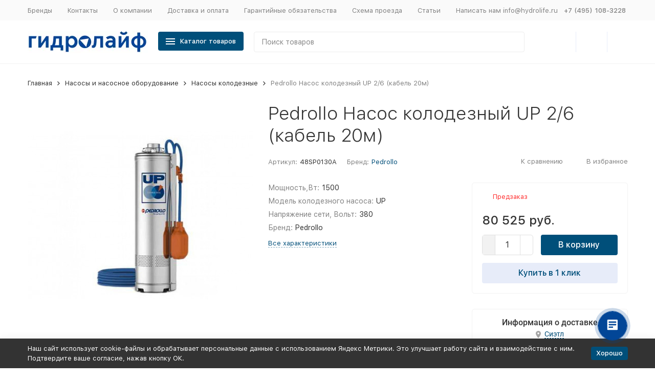

--- FILE ---
content_type: text/html; charset=utf-8
request_url: https://hydrolife.ru/product/pedrollo-nasos-kolodeznyy-up-26-kabel-20m/
body_size: 26983
content:


	

	

	

	

	

	

	
<!DOCTYPE html><html lang="ru"><head prefix="og: http://ogp.me/ns# fb: http://ogp.me/ns/fb# product: http://ogp.me/ns/product#"><!-- meta --><meta http-equiv="Content-Type" content="text/html; charset=utf-8" /><meta name="viewport" content="width=device-width, initial-scale=1, maximum-scale=1" /><meta http-equiv="x-ua-compatible" content="IE=edge" /><meta name="format-detection" content="telephone=no" /><title>Pedrollo Насос колодезный UP 2/6 (кабель 20м) – купить по цене 80 525 руб. в интернет-магазине hydrolife.ru</title><meta name="Description" content="Pedrollo Насос колодезный UP 2/6 (кабель 20м) в каталоге на сайте магазина Гидролайф. &amp;#128666; Быстрая доставка по Москве и всей России" /><meta name="Keywords" content="Pedrollo Насос колодезный UP 2/6 (кабель 20м), Насосы колодезные" /><link rel="canonical" href="https://hydrolife.ru/product/pedrollo-nasos-kolodeznyy-up-26-kabel-20m/" /><link rel="icon" href="/favicon.ico" type="image/x-icon"><!-- css --><style>:root {--container-width: 1485px;--svg-sprite-url: url("/wa-data/public/site/themes/megashop2/svg/css-sprite.svg?v=1.14.1.1768681286");}@media (max-width: 1502px) {:root {--container-width: calc(100vw - 17px);}}:root {--home-slider-height: auto;--home-slider-height-adaptive: auto;}</style><style>@media (max-width: 1199px) {body:not(.c-page__d) .r-hidden-md {display: none !important;}}</style><style>:root {--primary-color: #004f7a;--primary-color-hover: rgb(0,96,148);--primary-color-alpha-5: rgba(0, 79, 122, .5);--dark-color: #0e364f;--dark-color-alpha-5: rgba(14, 54, 79, .5);--accent-color: rgb(0,63,97);--accent-color-hover: rgb(0,46,71);--light-color: #e7ecf9;--light-color-hover: rgb(210,220,244);--footer-text-color: white;--price-with-compare-color: #ff3131;}</style><meta name="theme-color" content="#004f7a"><!-- Windows Phone --><meta name="msapplication-navbutton-color" content="#004f7a"><!-- iOS Safari --><meta name="apple-mobile-web-app-status-bar-style" content="#004f7a"><link href="/wa-content/font/ruble/arial/alsrubl-arial-regular.woff" rel="preload" as="font" type="font/woff2" crossorigin /><link href="/wa-data/public/site/themes/megashop2/assets/megashop.dependencies.main.css?v=1.14.1.1768681286" rel="preload" as="style" onload="this.rel = 'stylesheet'"  /> <link href="/wa-data/public/site/themes/megashop2/css/megashop.site.min.css?v=1.14.1.1768681286" rel="stylesheet"  /> <link href="/wa-data/public/shop/themes/megashop2/css/megashop.shop.min.css?v=1.14.1.1768681286" rel="stylesheet"  /> <link href="/wa-data/public/site/themes/megashop2/css/megashop.font.sf-pro-text.min.css?v=1.14.1.1768681286" rel="preload" as="style" onload="this.rel = 'stylesheet'" /><!-- js --><script>window.megashop = {};</script> <script>window.megashop.config = {"commons":{"info_panel_html":"<div class=\"c-info-panel c-info-panel_dark\"><div class=\"l-container\"><div class=\"c-info-panel__container\"><div class=\"c-info-panel__content-container\"><\/div><div class=\"c-info-panel__close-button-container\"><span class=\"c-info-panel__close-button\"><span class=\"l-image-box\"><svg class=\"c-svg-icon \" width=\"12\" height=\"12\" fill=\"currentColor\" ><use xlink:href=\"#megashop-icon_cross\"><\/use><\/svg><\/span><\/span><\/div><\/div><\/div><\/div>","select_html":"<label class=\"c-select   \"><select class=\"c-select__control \" ><\/select><span class=\"c-select__box\"><span class=\"c-select__content\"><\/span><span class=\"c-select__arrow\"><svg class=\"c-svg-icon c-select__arrow-icon\" width=\"10\" height=\"6\" fill=\"currentColor\" ><use xlink:href=\"#megashop-icon_arrow-bottom\"><\/use><\/svg><\/span><\/span><span class=\"c-select__dropdown\"><\/span><\/label>","radio_html":"<label class=\"c-radio\"><input class=\"c-radio__control \" type=\"radio\"  value=\"1\"   \/><span class=\"c-radio__box\"><span class=\"c-radio__arrow\"><\/span><\/span><\/label>","checkbox_html":"<label class=\"c-checkbox\"><input class=\"c-checkbox__control \" type=\"checkbox\"  value=\"1\"   \/><span class=\"c-checkbox__box\"><span class=\"c-checkbox__arrow\"><\/span><\/span><\/label>","input_file_html":"<label class=\"c-input-file\"><input type=\"file\"  class=\"c-input-file__control\" \/><span class=\"c-input-file__box\"><span class=\"c-input-file__button-box\"><button class=\"c-input-file__button c-button c-button_style_inverse\" type=\"button\">\u0412\u044b\u0431\u0435\u0440\u0438\u0442\u0435 \u0444\u0430\u0439\u043b<\/button><\/span><span class=\"c-input-file__file-box\">\u0424\u0430\u0439\u043b \u043d\u0435 \u0432\u044b\u0431\u0440\u0430\u043d<\/span><\/span><\/label>","pseudo_link_icon_box_html":"<span class=\"c-pseudo-link-box   \"><span class=\"l-icon-box \"><span class=\"l-icon-box__icon\"> <\/span><span class=\"l-icon-box__content\"><span class=\"c-pseudo-link-box__link\" data-plain-text=\"0\"><\/span><\/span><\/span><\/span>","wa_url":"\/","login_url":"\/login\/","signup_url":"\/signup\/","forgotpassword_url":"\/forgotpassword\/","svg":{"symbols_sprite":"\/wa-data\/public\/site\/themes\/megashop2\/svg\/symbols-sprite.svg?v=1.14.1.1768681286","spinner":"<span class=\"c-spinner\"><span class=\"l-image-box\"><svg class=\"c-svg-icon c-spinner__icon \" width=\"61\" height=\"61\" fill=\"light_color\" ><use xlink:href=\"#megashop-icon_spinner\"><\/use><\/svg><\/span><\/span>","trash":"<svg class=\"c-svg-icon \" width=\"16\" height=\"16\" fill=\"currentColor\" ><use xlink:href=\"#megashop-icon_trash\"><\/use><\/svg>","arrow_left":"<svg class=\"c-svg-icon \" width=\"6\" height=\"10\" fill=\"currentColor\" ><use xlink:href=\"#megashop-icon_arrow-left\"><\/use><\/svg>","arrow_right":"<svg class=\"c-svg-icon \" width=\"6\" height=\"10\" fill=\"currentColor\" ><use xlink:href=\"#megashop-icon_arrow-right\"><\/use><\/svg>","arrow_bottom":"<svg class=\"c-svg-icon \" width=\"10\" height=\"6\" fill=\"currentColor\" ><use xlink:href=\"#megashop-icon_arrow-bottom\"><\/use><\/svg>","cross":"<svg class=\"c-svg-icon \" width=\"12\" height=\"12\" fill=\"currentColor\" ><use xlink:href=\"#megashop-icon_cross\"><\/use><\/svg>","available":"<svg class=\"c-svg-icon \" width=\"16\" height=\"16\" fill=\"currentColor\" ><use xlink:href=\"#megashop-icon_available\"><\/use><\/svg>","no_available":"<svg class=\"c-svg-icon \" width=\"16\" height=\"16\" fill=\"currentColor\" ><use xlink:href=\"#megashop-icon_no-available\"><\/use><\/svg>"},"analytics":{"ym_counter":"52612993","goals":{"add_to_cart":{"ym":"oformlenie_na","ga_category":"","ga_action":""},"user_reg":{"ym":"","ga_category":"","ga_action":""},"add_review":{"ym":"","ga_category":"","ga_action":""},"add_to_compare":{"ym":"","ga_category":"","ga_action":""},"add_to_favorite":{"ym":"","ga_category":"","ga_action":""},"quick_view":{"ym":"","ga_category":"","ga_action":""}}},"header_variant":"4","is_cookie":false,"is_mobile":false,"catalog_onenter_timeout":500,"catalog_onleave_timeout":300,"cart_onenter_timeout":500,"cart_onleave_timeout":300,"has_premium":false,"ya_share_source":"yastatic"},"language":{"item":"\u0448\u0442.","\u0413\u043e\u0434":"\u0413\u043e\u0434","\u0421\u043c\u0435\u043d\u0438\u0442\u044c \u043f\u0430\u0440\u043e\u043b\u044c":"\u0421\u043c\u0435\u043d\u0438\u0442\u044c \u043f\u0430\u0440\u043e\u043b\u044c","\u0424\u0430\u0439\u043b \u043d\u0435 \u0432\u044b\u0431\u0440\u0430\u043d":"\u0424\u0430\u0439\u043b \u043d\u0435 \u0432\u044b\u0431\u0440\u0430\u043d","\u0412\u0445\u043e\u0434 \u043d\u0430 \u0441\u0430\u0439\u0442":"\u0412\u0445\u043e\u0434 \u043d\u0430 \u0441\u0430\u0439\u0442","message_max_count":"\u0418\u0437\u0432\u0438\u043d\u0438\u0442\u0435, \u043d\u043e \u0432 \u043d\u0430\u043b\u0438\u0447\u0438\u0438 \u0442\u043e\u043b\u044c\u043a\u043e %sku_count% \u0435\u0434\u0438\u043d\u0438\u0446 \u0442\u043e\u0432\u0430\u0440\u0430 %sku_name%. \u0412\u044b \u043c\u043e\u0436\u0435\u0442\u0435 \u0434\u043e\u0431\u0430\u0432\u0438\u0442\u044c \u0432 \u043a\u043e\u0440\u0437\u0438\u043d\u0443 \u0435\u0449\u0451 %max_sku_quantity%.","message_max_count_in_cart":"\u0418\u0437\u0432\u0438\u043d\u0438\u0442\u0435, \u043d\u043e \u0432 \u043d\u0430\u043b\u0438\u0447\u0438\u0438 \u0442\u043e\u043b\u044c\u043a\u043e %sku_count% \u0435\u0434\u0438\u043d\u0438\u0446 \u0442\u043e\u0432\u0430\u0440\u0430 %sku_name%, \u0438 \u0432\u0441\u0435 \u043e\u043d\u0438 \u0443\u0436\u0435 \u0432 \u0432\u0430\u0448\u0435\u0439 \u043a\u043e\u0440\u0437\u0438\u043d\u0435 \u043f\u043e\u043a\u0443\u043f\u043e\u043a.","to_favorites":"\u0412 \u0438\u0437\u0431\u0440\u0430\u043d\u043d\u043e\u0435","remove_from_favorites":"\u0423\u0434\u0430\u043b\u0438\u0442\u044c \u0438\u0437 \u0438\u0437\u0431\u0440\u0430\u043d\u043d\u043e\u0433\u043e","to_compare":"\u041a \u0441\u0440\u0430\u0432\u043d\u0435\u043d\u0438\u044e","remove_from_compare":"\u0423\u0434\u0430\u043b\u0438\u0442\u044c \u0438\u0437 \u0441\u0440\u0430\u0432\u043d\u0435\u043d\u0438\u044f","back_to_shopping":"\u0412\u0435\u0440\u043d\u0443\u0442\u044c\u0441\u044f \u043a \u043f\u043e\u043a\u0443\u043f\u043a\u0430\u043c","page_number":"\u0421\u0442\u0440\u0430\u043d\u0438\u0446\u0430 %page% \u0438\u0437 %pages_count%","for":"\u0437\u0430"},"shop":{"home_url":"\/","search_url":"\/search\/","cart_url":"\/cart\/","cart_add_url":"\/cart\/add\/","cart_save_url":"\/cart\/save\/","cart_delete_url":"\/cart\/delete\/","compare_url":"\/compare\/","compare_id_url":"\/compare\/{$id}\/","compare_url_variant":"ids","data_regions_url":"\/data\/regions\/","data_shipping_url":"\/data\/shipping\/","search_query":"","to_toggle_cart_button":false,"zero_price_text":"\u0423\u0442\u043e\u0447\u043d\u044f\u0439\u0442\u0435 \u0446\u0435\u043d\u0443","is_enabled_2x":1,"is_enabled_srcset":false,"change_url_by_sku":false,"path":[],"add_affiliate_bonus_string":"\u042d\u0442\u043e\u0442 \u0437\u0430\u043a\u0430\u0437 \u0434\u043e\u0431\u0430\u0432\u0438\u0442 \\<strong\\>\\+(.*) \u0431\u043e\u043d\u0443\u0441\u043d\u044b\u0445 \u0431\u0430\u043b\u043b\u043e\u0432\\<\/strong\\>, \u043a\u043e\u0442\u043e\u0440\u044b\u0435 \u0432\u044b \u0437\u0430\u0442\u0435\u043c \u0441\u043c\u043e\u0436\u0435\u0442\u0435 \u0438\u0441\u043f\u043e\u043b\u044c\u0437\u043e\u0432\u0430\u0442\u044c \u0434\u043b\u044f \u043f\u043e\u043b\u0443\u0447\u0435\u043d\u0438\u044f \u0434\u043e\u043f\u043e\u043b\u043d\u0438\u0442\u0435\u043b\u044c\u043d\u044b\u0445 \u0441\u043a\u0438\u0434\u043e\u043a\\.","currency_info":{"RUB":{"code":"RUB","sign":"\u0440\u0443\u0431.","sign_html":"\u0440\u0443\u0431.","sign_position":1,"sign_delim":" ","decimal_point":",","frac_digits":"2","thousands_sep":" "},"EUR":{"code":"EUR","sign":"\u20ac","sign_html":"\u20ac","sign_position":0,"sign_delim":"","decimal_point":",","frac_digits":"2","thousands_sep":" "},"USD":{"code":"USD","sign":"$","sign_html":"$","sign_position":0,"sign_delim":"","decimal_point":",","frac_digits":"2","thousands_sep":" "}},"currency":"RUB","primary_currency":"RUB","add_to_cart_effect":"modal_cross","fractional_config":[],"units":[],"slider_breakpoints":{"reviews_thumbs":{"10000":{"slidesPerView":4},"1485":{"slidesPerView":4},"1199":{"slidesPerView":3,"spaceBetween":30},"855":{"slidesPerView":2,"spaceBetween":30},"550":{"slidesPerView":1,"spaceBetween":30}},"brands_thumbs":{"1199":{"slidesPerView":4},"767":{"slidesPerView":1}},"posts_thumbs":{"10000":{"slidesPerView":5},"1485":{"slidesPerView":4},"1199":{"slidesPerView":4,"spaceBetween":30},"1000":{"spaceBetween":15},"768":{"slidesPerView":3,"spaceBetween":15},"555":{"slidesPerView":2,"spaceBetween":15},"424":{"slidesPerView":1}},"products_thumbs":{"1485":{"slidesPerView":5,"spaceBetween":15},"1400":{"slidesPerView":4,"spaceBetween":30},"1199":{"slidesPerView":3,"spaceBetween":30},"855":{"slidesPerView":2,"spaceBetween":30},"550":{"slidesPerView":1,"spaceBetween":30}},"products_thumbs_cols":{"1485":{"slidesPerView":5,"spaceBetween":15},"1400":{"slidesPerView":4,"spaceBetween":30},"1199":{"slidesPerView":3,"spaceBetween":30},"767":{"slidesPerView":2,"spaceBetween":30},"550":{"slidesPerView":2,"spaceBetween":30},"440":{"slidesPerView":2,"spaceBetween":15},"380":{"slidesPerView":2,"spaceBetween":10},"374":{"slidesPerView":2,"spaceBetween":6}},"products_thumbs_compact":{"440":{"slidesPerView":1}}},"images_sizes":{"thumbs":{"375":345,"425":393,"767":360},"m-thumbs":{"425":195,"560":260,"767":360}}}};</script><script>window.megashop.shop = {};</script><script>window.megashop.blog = {};</script><script src="/wa-data/public/site/themes/megashop2/assets/megashop.dependencies.commons.js?v=1.14.1.1768681286"></script><script src="/wa-data/public/site/themes/megashop2/assets/megashop.dependencies.main.js?v=1.14.1.1768681286"></script><script src="/wa-data/public/site/themes/megashop2/js/megashop.common.min.js?v=1.14.1.1768681286"></script><script src="/wa-data/public/site/themes/megashop2/assets/megashop.dependencies.secondary.js?v=1.14.1.1768681286" defer></script><script src="/wa-data/public/site/themes/megashop2/js/megashop.site.min.js?v=1.14.1.1768681286" defer></script><script src="/wa-data/public/shop/themes/megashop2/js/megashop.shop.min.js?v=1.14.1.1768681286" defer></script><script src="/wa-apps/blog/themes/megashop2/js/megashop.blog.min.js?v=1.14.1.1768681286" defer></script><script src="https://yastatic.net/es5-shims/0.0.2/es5-shims.min.js?v=1.14.1.1768681286" defer></script><script src="https://yastatic.net/share2/share.js?v=1.14.1.1768681286" defer></script><script>window.megashop && window.megashop.Svg ? window.megashop.Svg.load() : document.addEventListener('DOMContentLoaded', function () {window.megashop.Svg.load();});</script><meta property="og:type" content="og:product">
<meta property="og:title" content="Pedrollo Насос колодезный UP 2/6 (кабель 20м) – купить по цене 80 525 руб. в интернет-магазине hydrolife.ru">
<meta property="og:description" content="Pedrollo Насос колодезный UP 2/6 (кабель 20м) в каталоге на сайте магазина Гидролайф. &amp;#128666; Быстрая доставка по Москве и всей России">
<meta property="og:image" content="https://hydrolife.ru/wa-data/public/shop/products/26/07/40726/images/46066/46066.750x0.jpg">
<meta property="og:url" content="https://hydrolife.ru/product/pedrollo-nasos-kolodeznyy-up-26-kabel-20m/">
<meta property="product:price:amount" content="80525">
<meta property="product:price:currency" content="RUB">
<!-- Yandex.Metrika counter -->
<script type="text/javascript" >
   (function(m,e,t,r,i,k,a){m[i]=m[i]||function(){(m[i].a=m[i].a||[]).push(arguments)};
   m[i].l=1*new Date();
   for (var j = 0; j < document.scripts.length; j++) {if (document.scripts[j].src === r) { return; }}
   k=e.createElement(t),a=e.getElementsByTagName(t)[0],k.async=1,k.src=r,a.parentNode.insertBefore(k,a)})
   (window, document, "script", "https://mc.yandex.ru/metrika/tag.js", "ym");

   ym(52612993, "init", {
        clickmap:true,
        trackLinks:true,
        accurateTrackBounce:true,
        webvisor:true,
        ecommerce:"dataLayer"
   });
</script>
<noscript><div><img src="https://mc.yandex.ru/watch/52612993" style="position:absolute; left:-9999px;" alt="" /></div></noscript>
<!-- /Yandex.Metrika counter -->

<meta name="yandex-verification" content="680181291efdd702" />
<meta name="mailru-domain" content="5bnQHnK3Vk1B5JyU" />

<style> 
.seo-button {  
	font-weight: 600;
	border-color: #004f7a;
	border-style: solid;
	padding: 8px 6px;
	text-align: center;
	text-decoration: none;
	display: inline-block;
	font-size: 14px;
	margin: 4px 2px;
	-webkit-transition-duration: 0.4s;
	transition-duration: 0.4s;
	cursor: pointer;
} 
.call-back-button
{
font-weight: 600;
    text-decoration:  none;
    border: 3px solid #004f7a;
    border-radius: 4px;
    padding: 3px;
    color: #004f7a;
}
</style><!-- plugin hook: 'frontend_head' --><!-- frontend_head.letitsnow-plugin --><!-- frontend_head.markup-plugin --><script type="application/ld+json">
{"@context":"http:\/\/schema.org","@type":"BreadcrumbList","itemListElement":[{"@type":"ListItem","position":1,"item":{"@id":"\/","name":"\u0413\u0438\u0434\u0440\u043e\u043b\u0430\u0439\u0444"}},{"@type":"ListItem","position":2,"item":{"@id":"\/category\/nasosy-i-nasosnoe-oborudovanie_1\/","name":"\u041d\u0430\u0441\u043e\u0441\u044b \u0438 \u043d\u0430\u0441\u043e\u0441\u043d\u043e\u0435 \u043e\u0431\u043e\u0440\u0443\u0434\u043e\u0432\u0430\u043d\u0438\u0435"}},{"@type":"ListItem","position":3,"item":{"@id":"\/category\/nasosy-kolodeznye\/","name":"\u041d\u0430\u0441\u043e\u0441\u044b \u043a\u043e\u043b\u043e\u0434\u0435\u0437\u043d\u044b\u0435"}},{"@type":"ListItem","position":4,"item":{"@id":"\/pedrollo-nasos-kolodeznyy-up-26-kabel-20m\/","name":"Pedrollo \u041d\u0430\u0441\u043e\u0441 \u043a\u043e\u043b\u043e\u0434\u0435\u0437\u043d\u044b\u0439 UP 2\/6 (\u043a\u0430\u0431\u0435\u043b\u044c 20\u043c)"}}]}
</script>

<!-- frontend_head.nopin-plugin --><!-- frontend_head.clicklite-plugin -->
    <link href="/wa-data/public/shop/plugins/clicklite/css/clicklite.css?v1.3.4-7681640097" rel="stylesheet" />
    <script src="/wa-data/public/shop/plugins/clicklite/js/clicklite.js?v1.3.4-7681640097"></script><!-- frontend_head.seofilter-plugin --><!-- frontend_head.dp-plugin --><!-- frontend_head.linkcanonical-plugin --><!-- frontend_head.regions-plugin -->

<script>
jQuery(function($) {
	if ($.cookie('shop_region_remember_address'))
	{
		return;
	}

	var selector = '[name$="[address.shipping][city]"], [name$="[address.shipping][region]"], [name$="[address.shipping][country]"]';
	var $change_listener = $(document).on('change', selector, function() {
		$.cookie('shop_region_remember_address', '1', {expires: 200, path: '/'});
		$change_listener.off('change');
	});
});
</script><!-- frontend_head.ordercall-plugin --><script>window.wa_ordercall_userdata = {"wa_captcha":"<div class=\"wa-captcha\">\n    <p>\n        <img class=\"wa-captcha-img\" src=\"\/shop\/captcha.php?rid=1768681286696bef46d637a\" alt=\"CAPTCHA\" title=\"\u041e\u0431\u043d\u043e\u0432\u0438\u0442\u044c \u043a\u0430\u043f\u0447\u0443 (CAPTCHA)\">\n        <strong>&rarr;<\/strong>\n        <input type=\"text\" name=\"captcha\" class=\"wa-captcha-input\" autocomplete=\"off\">\n    <\/p>\n    <p>\n        <a href=\"#\" class=\"wa-captcha-refresh\">\u041e\u0431\u043d\u043e\u0432\u0438\u0442\u044c \u043a\u0430\u043f\u0447\u0443 (CAPTCHA)<\/a>\n    <\/p>\n    <script>\n        $(function () {\n            $('div.wa-captcha .wa-captcha-img').on('load', function () {\n                $(window).trigger('wa_captcha_loaded');\n            });\n\n            $('div.wa-captcha .wa-captcha-refresh, div.wa-captcha .wa-captcha-img').click(function () {\n                var $wrapper = $(this).parents('div.wa-captcha'),\n                    $input = $wrapper.find('.wa-captcha-input'),\n                    $img = $wrapper.find('.wa-captcha-img'),\n                    src = $img.attr('src');\n\n                if ($img.length) {\n                    $img.attr('src', src.replace(\/\\?.*$\/, '?rid=' + Math.random()));\n                    $img.one('load', function () {\n                        $(window).trigger('wa_captcha_loaded');\n                        $input.val('').focus();\n                    });\n                }\n\n                return false;\n            });\n        });\n    <\/script>\n<\/div>\n","wa_user_name":false,"wa_user_phone":"","wa_user_email":""}</script><!-- frontend_head.ecommerce-plugin -->    <script src="/wa-content/js/jquery-plugins/jquery.cookie.js" defer></script>
<script src="/wa-apps/shop/plugins/ecommerce/assets/frontend.bundle.js?v=1768681286" defer></script>
<script>
	(function () {
        var init_deferred = window.ecommerce_plugin_init_deferred = window.ecommerce_plugin_init_deferred || jQuery.Deferred();

		var load_deferred = window.ecommerce_plugin_load_deferred = window.ecommerce_plugin_load_deferred || jQuery.Deferred();
		var plugin_instance_init = jQuery.Deferred();

					plugin_instance_init.then(function () {
				init_deferred.resolve();
			});
		
		$(function () {
			load_deferred.then(function() {
				var ecommerce_state = {"cart_items":[],"is_admin_page":false,"currency":"RUB","cart_add_url":"\/cart\/add\/","cart_save_url":"\/cart\/save\/","cart_delete_url":"\/cart\/delete\/","order_cart_save_url":"\/order\/cart\/save\/","ecommerce_prepare_sku_detail_url":"\/ecommerce_prepare_data\/sku_detail\/","ecommerce_prepare_add_to_cart_url":"\/ecommerce_prepare_data\/add_to_cart\/","ecommerce_prepare_remove_from_cart_url":"\/ecommerce_prepare_data\/remove_from_cart\/","ecommerce_prepare_change_cart_url":"\/ecommerce_prepare_data\/change_cart\/","ecommerce_prepare_products_list":"\/ecommerce_prepare_data\/products_list\/","yandex_purchase_log_url":"\/ecommerce_datalog\/yandex_purchase\/","plugin_config":{"is_plugin_enabled":true,"is_yandex_data_sending_enabled":true,"is_yandex_data_log_enabled":false,"yandex_counter_id":"","yandex_new_order_goal_id":"52612993","is_dynamic_mytarget_remarketing_enabled":false,"is_mytarget_enabled":false,"mytarget_counter_id":"","mytarget_feed_id":"","mytarget_format_id":"MYTARGET_PRODUCT_ID"}};

				window.initEcommercePlugin(ecommerce_state);

				plugin_instance_init.resolve();

                var ecommerce_plugin = window.getEcommercePluginInstance();

                if (ecommerce_plugin._mytarget_ecommerce) {
                    if (window.location.pathname == '/') {
                        ecommerce_plugin._mytarget_ecommerce.setPageType('home');
                        ecommerce_plugin._mytarget_ecommerce.includeMytargetDynamicRemarketing();
                    }
                }
			});
		});
	})();
</script><!-- frontend_head.seoredirect-plugin --></head><body class="c-page c-page_buy1click c-page_ordercall c-page_regions c-page_dp c-page_freedelivery c-page_container-middle"><script>window.megashop && window.megashop.Svg ? window.megashop.Svg.init() : document.addEventListener('DOMContentLoaded', function () {window.megashop.Svg.init();});document.addEventListener('DOMContentLoaded', function () {window.megashop.IEScheme.init();});</script><div class="c-microdata"><div itemscope itemtype="http://schema.org/WebSite"><link itemprop="url" href="https://hydrolife.ru" /><form itemprop="potentialAction" itemscope itemtype="http://schema.org/SearchAction"><meta itemprop="target" content="https://hydrolife.ru/search/?query={query}" /><input itemprop="query-input" type="text" name="query" /><input type="submit" /></form></div></div><div class="c-microdata"><div itemscope itemtype="http://schema.org/Organization"><link itemprop="url" href="https://hydrolife.ru" /><meta itemprop="name" content="Гидролайф" /><meta itemprop="address" content="ИП Соколов А.А.
143070, Московская область
г. Кубинка, Железнодорожная, д. 1А стр.1
143069, Московская область, Одинцовский городской округ, г.Звенигород, территория рынка &quot;Маркет&quot;, павильон 4/7" /><meta itemprop="telephone" content="+7 (495) 108-3228" /><div itemprop="logo" itemscope itemtype="http://schema.org/ImageObject"><link itemprop="image" href="/wa-data/public/site/themes/megashop2/img/logo.jpg?v1699351014" /><link itemprop="contentUrl" href="/wa-data/public/site/themes/megashop2/img/logo.jpg?v1699351014" /></div></div></div><div class="l-index"><div class="c-header-overlay"></div><div class="l-index__wrapper"><header class="l-index__header"><div class="l-header r-hidden-md"><div class="l-header__top-bar"><div class="c-header-top-bar"><div class="l-container"><div class="c-header-top-bar__container"><span class="c-link-decorator"><!-- plugin hook: 'frontend_header' --><!-- frontend_header.kmnybaloons-plugin --></span><nav class="c-header-top-bar__container-nav"><ul class="l-header-top-bar-links"><li class="l-header-top-bar-links__item"><a class="c-link c-link_style_alt-gray" href="/brands/" >Бренды</a></li><li class="l-header-top-bar-links__item"><a class="c-link c-link_style_alt-gray" href="/kontakty/" >Контакты</a></li><li class="l-header-top-bar-links__item"><a class="c-link c-link_style_alt-gray" href="/o-komanii/" >О компании</a></li><li class="l-header-top-bar-links__item"><a class="c-link c-link_style_alt-gray" href="/dostavka-i-oplata/" >Доставка и оплата</a></li><li class="l-header-top-bar-links__item"><a class="c-link c-link_style_alt-gray" href="/garantiya-obyazatelstva/" >Гарантийные обязательства</a></li><li class="l-header-top-bar-links__item"><a class="c-link c-link_style_alt-gray" href="/skhema-proezda/" >Схема проезда</a></li><li class="l-header-top-bar-links__item"><a class="c-link c-link_style_alt-gray" href="/articles/" >Статьи</a></li><li class="l-header-top-bar-links__item"><a class="c-link c-link_style_alt-gray" href="mailto:info@hydrolife.ru" >Написать нам info@hydrolife.ru</a></li></ul></nav><div class="c-header-top-bar__container-contacts"><div class="c-header-top-bar-contacts"><div class="c-header-top-bar-contacts__item"><div class="c-header-top-bar-contacts__phone"><div class="c-dropdown c-dropdown_left"><a class="c-link-box c-link-box_style_alt-gray " href="tel:+74951083228" ><span class="l-icon-box l-icon-box_size_s"><span class="l-icon-box__content"><span class="c-link-box__link" data-plain-text="0">+7 (495) 108-3228</span></span><span class="l-icon-box__icon"><svg class="c-svg-icon c-link-box__icon c-dropdown__icon" width="10" height="6" fill="currentColor" ><use xlink:href="#megashop-icon_arrow-bottom"></use></svg></span></span></a><div class="c-dropdown__dropdown c-dropdown__dropdown_left-arrow"><div class="c-dropdown-links c-header-top-bar-contacts__dropdown"><div class="c-dropdown-links__item c-header-top-bar-contacts__dropdown-item"><div class="c-header-top-bar-contacts__dropdown-phone"><a class="c-link c-link_style_alt-gray" href="tel:"></a></div></div><div class="c-dropdown-links__separator"></div><div class="c-dropdown-links__item c-header-top-bar-contacts__dropdown-item"><div class="c-header-top-bar-contacts__dropdown-title">Режим работы:</div><div class="c-header-top-bar-contacts__dropdown-text">			Пн-Чт с 9:00 до 18:00 | Пт-Вс с 9:00 до 17:00
		
	</div></div><div class="c-dropdown-links__separator"></div><div class="c-dropdown-links__item c-header-top-bar-contacts__dropdown-item"><div class="c-header-top-bar-contacts__dropdown-title">Адрес:</div><div class="c-header-top-bar-contacts__dropdown-text">ИП Соколов А.А.<br />
143070, Московская область<br />
г. Кубинка, Железнодорожная, д. 1А стр.1<br />
143069, Московская область, Одинцовский городской округ, г.Звенигород, территория рынка "Маркет", павильон 4/7</div></div></div></div></div></div></div><div class="c-header-top-bar-contacts__item"><a class="c-pseudo-link c-pseudo-link_style_alt-gray c-ordercall-button call-back-button">Заказать звонок</a></div></div></div></div></div></div></div><div class="l-header__middle-bar"><div class="c-header-middle-bar c-header-middle-bar_compact"><div class="l-container"><div class="c-header-middle-bar__container"><div class="c-header-middle-bar__container-logo"><a class="l-image-box l-image-box_contain" href="/"><img data-responsiveimages="[375,720,960,1366,1920]" srcset="/wa-data/public/shop/responsiveimages/images/wa-data/public/site/themes/megashop2/img/logo-235w.webp 235w" sizes="(max-width: 1280px) 235px, 1000px"     data-responsiveimages-processed="true" src="/wa-data/public/site/themes/megashop2/img/logo.jpg?v1699351014" alt="Гидролайф" /></a></div><div class="c-header-middle-bar__container-main"><div class="c-header-middle-bar-shop"><div class="c-header-middle-bar-shop__catalog-container"><span class="c-button c-header-middle-bar-shop-catalog-button c-catalog-dropdown-button" data-trigger_type="click"><span class="l-icon-box l-icon-box_size_l"><span class="l-icon-box__icon"><div class="c-burger-icon" style="width:18px;height:12px"><div class="c-burger-icon__box"><div class="c-burger-icon__inner"></div></div></div></span><span class="l-icon-box__content">Каталог товаров</span></span></span></div><div class="c-header-middle-bar-shop__search-container"><form class="c-input-search c-input-search_size_l " action="/search/" data-autocomplete="1"><div class="c-input-search__input-container"><input class="c-input-search__input c-input-text c-input-text_size_s c-input-text_fill" name="query" placeholder="Поиск товаров" value="" autocomplete="off" /></div><div class="c-input-search__button-container"><button class="c-input-search__button c-button c-button_style_transparent"><svg class="c-svg-icon " width="20" height="20" fill="currentColor" ><use xlink:href="#megashop-icon_search"></use></svg></button></div></form></div><div class="c-header-middle-bar-shop__links-container"><div class="c-header-middle-bar-shop-links c-header-middle-bar-shop-links_size_l"><div class="c-header-middle-bar-shop-links__item"><a class="c-link-box c-compare-link" href="/compare/" title="Сравнение"><span class="l-icon-box l-icon-box_size_l"><span class="l-icon-box__icon"><span class="l-image-box"><span class="c-counter c-compare-counter c-counter_empty">0</span><svg class="c-svg-icon c-link-box__icon" width="20" height="20" fill="currentColor" ><use xlink:href="#megashop-icon_compare"></use></svg></span></span></span></a></div><div class="c-header-middle-bar-shop-links__item"><a class="c-link-box" href="/search/?list=favorite" title="Избранное"><span class="l-icon-box l-icon-box_size_l"><span class="l-icon-box__icon"><span class="l-image-box"><span class="c-counter c-favorite-counter c-counter_empty">0</span><svg class="c-svg-icon c-link-box__icon" width="20" height="20" fill="currentColor" ><use xlink:href="#megashop-icon_favorite"></use></svg></span></span></span></a></div><div class="c-header-middle-bar-shop-links__item c-header-middle-bar-shop-links__item_cart"><a class="c-link-box" href="/cart/"><span class="l-icon-box l-icon-box_size_l"><span class="l-icon-box__icon"><span class="l-image-box"><span class="c-counter c-cart-counter c-counter_empty">0</span><svg class="c-svg-icon c-link-box__icon" width="20" height="20" fill="currentColor" ><use xlink:href="#megashop-icon_cart"></use></svg></span></span></span></a></div></div></div></div></div></div></div></div></div><div class="l-header__dropdown-bar l-header__dropdown-bar_compact"><div class="c-header-dropdown-bar"><div class="l-container c-header-dropdown-bar__container"><div class="c-catalog-dropdown" data-is_overlay_enabled="true" data-trigger_type="click"><div class="c-catalog-extend c-catalog-extend_fixed-width"><nav class="c-catalog-extend__list-container"><ul class="c-catalog-list  " data-show_first="true"><li class="c-catalog-list__item c-catalog-list__item_has-children" data-category_id="592"><span class="c-catalog-list__content "><a class="c-catalog-list__link" href="/category/nasosy-i-nasosnoe-oborudovanie_1/">Насосы и насосное оборудование</a><svg class="c-svg-icon c-catalog-list__arrow-icon" width="6" height="10" fill="currentColor" ><use xlink:href="#megashop-icon_arrow-right"></use></svg></span></li><li class="c-catalog-list__item c-catalog-list__item_has-children" data-category_id="651"><span class="c-catalog-list__content "><a class="c-catalog-list__link" href="/category/truby-fitingi-i-zapornaya-armaturatruby-i-fitingi/">Трубы и фитинги</a><svg class="c-svg-icon c-catalog-list__arrow-icon" width="6" height="10" fill="currentColor" ><use xlink:href="#megashop-icon_arrow-right"></use></svg></span></li><li class="c-catalog-list__item c-catalog-list__item_has-children" data-category_id="572"><span class="c-catalog-list__content "><a class="c-catalog-list__link" href="/category/vodonagrevateli/">Водонагреватели</a><svg class="c-svg-icon c-catalog-list__arrow-icon" width="6" height="10" fill="currentColor" ><use xlink:href="#megashop-icon_arrow-right"></use></svg></span></li><li class="c-catalog-list__item c-catalog-list__item_has-children" data-category_id="611"><span class="c-catalog-list__content "><a class="c-catalog-list__link" href="/category/radiatory-konvektory-i-komplektuyushchie/">Радиаторы, конвекторы и комплектующие</a><svg class="c-svg-icon c-catalog-list__arrow-icon" width="6" height="10" fill="currentColor" ><use xlink:href="#megashop-icon_arrow-right"></use></svg></span></li><li class="c-catalog-list__item c-catalog-list__item_has-children" data-category_id="648"><span class="c-catalog-list__content "><a class="c-catalog-list__link" href="/category/kotly-gorelki-i-komplektuyushchie/">Котлы, горелки и комплектующие</a><svg class="c-svg-icon c-catalog-list__arrow-icon" width="6" height="10" fill="currentColor" ><use xlink:href="#megashop-icon_arrow-right"></use></svg></span></li><li class="c-catalog-list__item c-catalog-list__item_has-children" data-category_id="628"><span class="c-catalog-list__content "><a class="c-catalog-list__link" href="/category/santekhnika/">Сантехника</a><svg class="c-svg-icon c-catalog-list__arrow-icon" width="6" height="10" fill="currentColor" ><use xlink:href="#megashop-icon_arrow-right"></use></svg></span></li><li class="c-catalog-list__item c-catalog-list__item_has-children" data-category_id="657"><span class="c-catalog-list__content "><a class="c-catalog-list__link" href="/category/avtonomnaya-kanalizatsiya/">Автономная канализация</a><svg class="c-svg-icon c-catalog-list__arrow-icon" width="6" height="10" fill="currentColor" ><use xlink:href="#megashop-icon_arrow-right"></use></svg></span></li><li class="c-catalog-list__item c-catalog-list__item_has-children" data-category_id="576"><span class="c-catalog-list__content "><a class="c-catalog-list__link" href="/category/baki-i-emkosti/">Баки и емкости</a><svg class="c-svg-icon c-catalog-list__arrow-icon" width="6" height="10" fill="currentColor" ><use xlink:href="#megashop-icon_arrow-right"></use></svg></span></li><li class="c-catalog-list__item c-catalog-list__item_has-children" data-category_id="1245"><span class="c-catalog-list__content "><a class="c-catalog-list__link" href="/category/dymokhody/">Дымоходы</a><svg class="c-svg-icon c-catalog-list__arrow-icon" width="6" height="10" fill="currentColor" ><use xlink:href="#megashop-icon_arrow-right"></use></svg></span></li><li class="c-catalog-list__item c-catalog-list__item_has-children" data-category_id="642"><span class="c-catalog-list__content "><a class="c-catalog-list__link" href="/category/zapornaya-armatura-i-elektroprivody/">Запорная арматура и электроприводы</a><svg class="c-svg-icon c-catalog-list__arrow-icon" width="6" height="10" fill="currentColor" ><use xlink:href="#megashop-icon_arrow-right"></use></svg></span></li><li class="c-catalog-list__item c-catalog-list__item_has-children" data-category_id="-1"><span class="c-catalog-list__content ">Ещё<svg class="c-svg-icon c-catalog-list__arrow-icon" width="6" height="10" fill="currentColor" ><use xlink:href="#megashop-icon_arrow-right"></use></svg></span></li></ul></nav><div class="c-catalog-extend__columns-container"><div class="c-catalog-extend__columns" data-category_id="592"><div class="c-catalog-columns-header"><a href="/category/nasosy-i-nasosnoe-oborudovanie_1/" class="c-catalog-columns-header__title c-header c-header_h4 c-link c-link_style_hover">Насосы и насосное оборудование</a></div><div class="c-catalog-columns " style="columns:2;-moz-columns:2;-webkit-columns:2"><div class="c-catalog-columns__category-container c-catalog-columns__category-container_break-avoid"><div class="c-catalog-columns__category"><span class="c-catalog-columns__content"><a class="c-catalog-columns__link c-link c-link_style_hover" href="/category/nasosy-tsirkulyatsionnye/">Насосы циркуляционные</a></span></div></div><div class="c-catalog-columns__category-container c-catalog-columns__category-container_break-avoid"><div class="c-catalog-columns__category"><span class="c-catalog-columns__content"><a class="c-catalog-columns__link c-link c-link_style_hover" href="/category/nasosy-skvazhinnye/">Насосы скважинные</a></span></div></div><div class="c-catalog-columns__category-container c-catalog-columns__category-container_break-avoid"><div class="c-catalog-columns__category"><span class="c-catalog-columns__content"><a class="c-catalog-columns__link c-link c-link_style_hover" href="/category/nasosy-kolodeznye/">Насосы колодезные</a></span></div></div><div class="c-catalog-columns__category-container c-catalog-columns__category-container_break-avoid"><div class="c-catalog-columns__category"><span class="c-catalog-columns__content"><a class="c-catalog-columns__link c-link c-link_style_hover" href="/category/nasosy-drenazhnye-i-kanalizatsionnye/">Насосы дренажные и фекальные</a></span></div></div><div class="c-catalog-columns__category-container c-catalog-columns__category-container_break-avoid"><div class="c-catalog-columns__category"><span class="c-catalog-columns__content"><a class="c-catalog-columns__link c-link c-link_style_hover" href="/category/nasosnye-stantsii/">Насосные станции бытовые</a></span></div></div><div class="c-catalog-columns__category-container c-catalog-columns__category-container_break-avoid"><div class="c-catalog-columns__category"><span class="c-catalog-columns__content"><a class="c-catalog-columns__link c-link c-link_style_hover" href="/category/nasosy-vibratsionnye/">Насосы вибрационные</a></span></div></div><div class="c-catalog-columns__category-container c-catalog-columns__category-container_break-avoid"><div class="c-catalog-columns__category"><span class="c-catalog-columns__content"><a class="c-catalog-columns__link c-link c-link_style_hover" href="/category/nasosy-poverkhnostnye/">Насосы поверхностные</a></span></div></div><div class="c-catalog-columns__category-container c-catalog-columns__category-container_break-avoid"><div class="c-catalog-columns__category"><span class="c-catalog-columns__content"><a class="c-catalog-columns__link c-link c-link_style_hover" href="/category/nasosy-fontannye/">Насосы фонтанные</a></span></div></div><div class="c-catalog-columns__category-container c-catalog-columns__category-container_break-avoid"><div class="c-catalog-columns__category"><span class="c-catalog-columns__content"><a class="c-catalog-columns__link c-link c-link_style_hover" href="/category/nasosy-dozirovochnye/">Насосы дозировочные</a></span></div></div><div class="c-catalog-columns__category-container c-catalog-columns__category-container_break-avoid"><div class="c-catalog-columns__category"><span class="c-catalog-columns__content"><a class="c-catalog-columns__link c-link c-link_style_hover" href="/category/nasosy-promyshlennye/">Насосы промышленные</a></span></div></div><div class="c-catalog-columns__category-container c-catalog-columns__category-container_break-avoid"><div class="c-catalog-columns__category"><span class="c-catalog-columns__content"><a class="c-catalog-columns__link c-link c-link_style_hover" href="/category/nasos-dlya-dizelnogo-topliva/">Насос для дизельного топлива</a></span></div></div><div class="c-catalog-columns__category-container c-catalog-columns__category-container_break-avoid"><div class="c-catalog-columns__category"><span class="c-catalog-columns__content"><a class="c-catalog-columns__link c-link c-link_style_hover" href="/category/kanalizatsionnye-nasosnye-ustanovki/">Канализационные насосные установки</a></span></div></div><div class="c-catalog-columns__category-container c-catalog-columns__category-container_break-avoid"><div class="c-catalog-columns__category"><span class="c-catalog-columns__content"><a class="c-catalog-columns__link c-link c-link_style_hover" href="/category/komplektuyushchie-dlya-nasosov-i-nasosnykh-stantsiy/">Комплектующие для насосов и насосных станций</a></span></div></div><div class="c-catalog-columns__category-container c-catalog-columns__category-container_break-avoid"><div class="c-catalog-columns__category"><span class="c-catalog-columns__content"><a class="c-catalog-columns__link c-link c-link_style_hover" href="/category/motopompy/">Мотопомпы</a></span></div></div><div class="c-catalog-columns__category-container c-catalog-columns__category-container_break-avoid"><div class="c-catalog-columns__category"><span class="c-catalog-columns__content"><a class="c-catalog-columns__link c-link c-link_style_hover" href="/category/zapchasti-dlya-nasosov/">Запчасти для насосов</a></span></div></div><div class="c-catalog-columns__category-container c-catalog-columns__category-container_break-avoid"><div class="c-catalog-columns__category"><span class="c-catalog-columns__content"><a class="c-catalog-columns__link c-link c-link_style_hover" href="/category/avtomatika-i-shkafy-upravleniya/">Автоматика и шкафы управления</a></span></div></div></div></div><div class="c-catalog-extend__columns" data-category_id="651"><div class="c-catalog-columns-header"><a href="/category/truby-fitingi-i-zapornaya-armaturatruby-i-fitingi/" class="c-catalog-columns-header__title c-header c-header_h4 c-link c-link_style_hover">Трубы и фитинги</a></div><div class="c-catalog-columns " style="columns:2;-moz-columns:2;-webkit-columns:2"><div class="c-catalog-columns__category-container c-catalog-columns__category-container_break-avoid"><div class="c-catalog-columns__category"><span class="c-catalog-columns__content"><a class="c-catalog-columns__link c-link c-link_style_hover" href="/category/sgony-bochata-rezby-i-otrezki-trub/">Сгоны, бочата, резьбы и отрезки труб</a></span></div></div><div class="c-catalog-columns__category-container c-catalog-columns__category-container_break-avoid"><div class="c-catalog-columns__category"><span class="c-catalog-columns__content"><a class="c-catalog-columns__link c-link c-link_style_hover" href="/category/gofrirovannye-truby/">Гофрированные трубы</a></span></div></div><div class="c-catalog-columns__category-container c-catalog-columns__category-container_break-avoid"><div class="c-catalog-columns__category"><span class="c-catalog-columns__content"><a class="c-catalog-columns__link c-link c-link_style_hover" href="/category/instrumentariy/">Инструментарий</a></span></div></div><div class="c-catalog-columns__category-container c-catalog-columns__category-container_break-avoid"><div class="c-catalog-columns__category"><span class="c-catalog-columns__content"><a class="c-catalog-columns__link c-link c-link_style_hover" href="/category/mednye-truby-i-fitingi/">Медные трубы и фитинги</a></span></div></div><div class="c-catalog-columns__category-container c-catalog-columns__category-container_break-avoid"><div class="c-catalog-columns__category"><span class="c-catalog-columns__content"><a class="c-catalog-columns__link c-link c-link_style_hover" href="/category/truby-i-fitingi-iz-metalloplasta/">Металлопластиковые трубы и фитинги</a></span></div></div><div class="c-catalog-columns__category-container c-catalog-columns__category-container_break-avoid"><div class="c-catalog-columns__category"><span class="c-catalog-columns__content"><a class="c-catalog-columns__link c-link c-link_style_hover" href="/category/otsinkovannye-truby-i-fitingi/">Оцинкованные трубы и фитинги</a></span></div></div><div class="c-catalog-columns__category-container c-catalog-columns__category-container_break-avoid"><div class="c-catalog-columns__category"><span class="c-catalog-columns__content"><a class="c-catalog-columns__link c-link c-link_style_hover" href="/category/polipropilenovye-truby-i-fitingi/">Полипропиленовые трубы и фитинги</a></span></div></div><div class="c-catalog-columns__category-container c-catalog-columns__category-container_break-avoid"><div class="c-catalog-columns__category"><span class="c-catalog-columns__content"><a class="c-catalog-columns__link c-link c-link_style_hover" href="/category/pnd-truby-i-fitinigi/">Полиэтиленовые трубы и фитинги</a></span></div></div><div class="c-catalog-columns__category-container c-catalog-columns__category-container_break-avoid"><div class="c-catalog-columns__category"><span class="c-catalog-columns__content"><a class="c-catalog-columns__link c-link c-link_style_hover" href="/category/fitingi-bronzovye-latunnye-rezbovye/">Резьбовые фитинги</a></span></div></div><div class="c-catalog-columns__category-container c-catalog-columns__category-container_break-avoid"><div class="c-catalog-columns__category"><span class="c-catalog-columns__content"><a class="c-catalog-columns__link c-link c-link_style_hover" href="/category/truby-iz-sshitogo-polietilena-pe-x-pe-rt-i-fitingi/">Сшитый полиэтилен трубы и фитинги</a></span></div></div><div class="c-catalog-columns__category-container c-catalog-columns__category-container_break-avoid"><div class="c-catalog-columns__category"><span class="c-catalog-columns__content"><a class="c-catalog-columns__link c-link c-link_style_hover" href="/category/chugunnye-truby-i-fitingi/">Чугунные трубы и фитинги</a></span></div></div></div></div><div class="c-catalog-extend__columns" data-category_id="572"><div class="c-catalog-columns-header"><a href="/category/vodonagrevateli/" class="c-catalog-columns-header__title c-header c-header_h4 c-link c-link_style_hover">Водонагреватели</a></div><div class="c-catalog-columns " style="columns:2;-moz-columns:2;-webkit-columns:2"><div class="c-catalog-columns__category-container c-catalog-columns__category-container_break-avoid"><div class="c-catalog-columns__category"><span class="c-catalog-columns__content"><a class="c-catalog-columns__link c-link c-link_style_hover" href="/category/boylery-kosvennogo-nagreva/">Бойлеры косвенного нагрева</a></span></div></div><div class="c-catalog-columns__category-container c-catalog-columns__category-container_break-avoid"><div class="c-catalog-columns__category"><span class="c-catalog-columns__content"><a class="c-catalog-columns__link c-link c-link_style_hover" href="/category/vodonagrevateli-gazovye-kolonki/">Водонагреватели газовые (колонки)</a></span></div></div><div class="c-catalog-columns__category-container c-catalog-columns__category-container_break-avoid"><div class="c-catalog-columns__category"><span class="c-catalog-columns__content"><a class="c-catalog-columns__link c-link c-link_style_hover" href="/category/vodonagrevateli-elektricheskie-nakopitelnye/">Водонагреватели электрические накопительные</a></span></div></div><div class="c-catalog-columns__category-container c-catalog-columns__category-container_break-avoid"><div class="c-catalog-columns__category"><span class="c-catalog-columns__content"><a class="c-catalog-columns__link c-link c-link_style_hover" href="/category/vodonagrevateli-elektricheskie-protochnye/">Водонагреватели электрические проточные</a></span></div></div><div class="c-catalog-columns__category-container c-catalog-columns__category-container_break-avoid"><div class="c-catalog-columns__category"><span class="c-catalog-columns__content"><a class="c-catalog-columns__link c-link c-link_style_hover" href="/category/komplektuyushchie-dlya-vodonagrevateley-i-boylerov/">Комплектующие для водонагревателей и бойлеров</a></span></div></div></div></div><div class="c-catalog-extend__columns" data-category_id="611"><div class="c-catalog-columns-header"><a href="/category/radiatory-konvektory-i-komplektuyushchie/" class="c-catalog-columns-header__title c-header c-header_h4 c-link c-link_style_hover">Радиаторы, конвекторы и комплектующие</a></div><div class="c-catalog-columns " style="columns:2;-moz-columns:2;-webkit-columns:2"><div class="c-catalog-columns__category-container c-catalog-columns__category-container_break-avoid"><div class="c-catalog-columns__category"><span class="c-catalog-columns__content"><a class="c-catalog-columns__link c-link c-link_style_hover" href="/category/radiatory-trubchatye/">Радиаторы трубчатые</a></span></div></div><div class="c-catalog-columns__category-container c-catalog-columns__category-container_break-avoid"><div class="c-catalog-columns__category"><span class="c-catalog-columns__content"><a class="c-catalog-columns__link c-link c-link_style_hover" href="/category/komplektuyushchie-dlya-radiatorov-i-konvektorov/">Комплектующие для радиаторов и конвекторов</a></span></div></div><div class="c-catalog-columns__category-container c-catalog-columns__category-container_break-avoid"><div class="c-catalog-columns__category"><span class="c-catalog-columns__content"><a class="c-catalog-columns__link c-link c-link_style_hover" href="/category/konvektory/">Конвекторы внутрипольные и напольные</a></span></div></div><div class="c-catalog-columns__category-container c-catalog-columns__category-container_break-avoid"><div class="c-catalog-columns__category"><span class="c-catalog-columns__content"><a class="c-catalog-columns__link c-link c-link_style_hover" href="/category/radiatory-alyuminievye/">Радиаторы алюминиевые</a></span></div></div><div class="c-catalog-columns__category-container c-catalog-columns__category-container_break-avoid"><div class="c-catalog-columns__category"><span class="c-catalog-columns__content"><a class="c-catalog-columns__link c-link c-link_style_hover" href="/category/radiatory-bimetallicheskie/">Радиаторы биметаллические</a></span></div></div><div class="c-catalog-columns__category-container c-catalog-columns__category-container_break-avoid"><div class="c-catalog-columns__category"><span class="c-catalog-columns__content"><a class="c-catalog-columns__link c-link c-link_style_hover" href="/category/radiatory-stalnye-panelnye/">Радиаторы стальные панельные</a></span></div></div><div class="c-catalog-columns__category-container c-catalog-columns__category-container_break-avoid"><div class="c-catalog-columns__category"><span class="c-catalog-columns__content"><a class="c-catalog-columns__link c-link c-link_style_hover" href="/category/radiatory-chugunnye/">Радиаторы чугунные</a></span></div></div></div></div><div class="c-catalog-extend__columns" data-category_id="648"><div class="c-catalog-columns-header"><a href="/category/kotly-gorelki-i-komplektuyushchie/" class="c-catalog-columns-header__title c-header c-header_h4 c-link c-link_style_hover">Котлы, горелки и комплектующие</a></div><div class="c-catalog-columns " style="columns:2;-moz-columns:2;-webkit-columns:2"><div class="c-catalog-columns__category-container c-catalog-columns__category-container_break-avoid"><div class="c-catalog-columns__category"><span class="c-catalog-columns__content"><a class="c-catalog-columns__link c-link c-link_style_hover" href="/category/gorelki/">Горелки</a></span></div></div><div class="c-catalog-columns__category-container c-catalog-columns__category-container_break-avoid"><div class="c-catalog-columns__category"><span class="c-catalog-columns__content"><a class="c-catalog-columns__link c-link c-link_style_hover" href="/category/zapchasti/">Запчасти</a></span></div></div><div class="c-catalog-columns__category-container c-catalog-columns__category-container_break-avoid"><div class="c-catalog-columns__category"><span class="c-catalog-columns__content"><a class="c-catalog-columns__link c-link c-link_style_hover" href="/category/komplektuyushchie-i-avtomatika-dlya-kotlov/">Комплектующие и автоматика для котлов</a></span></div></div><div class="c-catalog-columns__category-container c-catalog-columns__category-container_break-avoid"><div class="c-catalog-columns__category"><span class="c-catalog-columns__content"><a class="c-catalog-columns__link c-link c-link_style_hover" href="/category/kotly-gazovye/">Котлы газовые</a></span></div></div><div class="c-catalog-columns__category-container c-catalog-columns__category-container_break-avoid"><div class="c-catalog-columns__category"><span class="c-catalog-columns__content"><a class="c-catalog-columns__link c-link c-link_style_hover" href="/category/kotly-dizelnye/">Котлы дизельные</a></span></div></div><div class="c-catalog-columns__category-container c-catalog-columns__category-container_break-avoid"><div class="c-catalog-columns__category"><span class="c-catalog-columns__content"><a class="c-catalog-columns__link c-link c-link_style_hover" href="/category/kotly-tverdotoplivnye/">Котлы твердотопливные</a></span></div></div><div class="c-catalog-columns__category-container c-catalog-columns__category-container_break-avoid"><div class="c-catalog-columns__category"><span class="c-catalog-columns__content"><a class="c-catalog-columns__link c-link c-link_style_hover" href="/category/kotly-elektricheskie/">Котлы электрические</a></span></div></div><div class="c-catalog-columns__category-container c-catalog-columns__category-container_break-avoid"><div class="c-catalog-columns__category"><span class="c-catalog-columns__content"><a class="c-catalog-columns__link c-link c-link_style_hover" href="/category/teplonositel/">Теплоноситель</a></span></div></div></div></div><div class="c-catalog-extend__columns" data-category_id="628"><div class="c-catalog-columns-header"><a href="/category/santekhnika/" class="c-catalog-columns-header__title c-header c-header_h4 c-link c-link_style_hover">Сантехника</a></div><div class="c-catalog-columns " style="columns:2;-moz-columns:2;-webkit-columns:2"><div class="c-catalog-columns__category-container c-catalog-columns__category-container_break-avoid"><div class="c-catalog-columns__category"><span class="c-catalog-columns__content"><a class="c-catalog-columns__link c-link c-link_style_hover" href="/category/armatura-dlya-unitaza-krepleniya/">Арматура для унитаза, крепления</a></span></div></div><div class="c-catalog-columns__category-container c-catalog-columns__category-container_break-avoid"><div class="c-catalog-columns__category"><span class="c-catalog-columns__content"><a class="c-catalog-columns__link c-link c-link_style_hover" href="/category/gibkaya-podvodka/">Гибкая подводка</a></span></div></div><div class="c-catalog-columns__category-container c-catalog-columns__category-container_break-avoid"><div class="c-catalog-columns__category"><span class="c-catalog-columns__content"><a class="c-catalog-columns__link c-link c-link_style_hover" href="/category/komplektuyushchie/">Комплектующие</a></span></div></div><div class="c-catalog-columns__category-container c-catalog-columns__category-container_break-avoid"><div class="c-catalog-columns__category"><span class="c-catalog-columns__content"><a class="c-catalog-columns__link c-link c-link_style_hover" href="/category/kukhonnye-izmelchiteli/">Кухонные измельчители</a></span></div></div><div class="c-catalog-columns__category-container c-catalog-columns__category-container_break-avoid"><div class="c-catalog-columns__category"><span class="c-catalog-columns__content"><a class="c-catalog-columns__link c-link c-link_style_hover" href="/category/smesiteli/">Смесители</a></span></div></div></div></div><div class="c-catalog-extend__columns" data-category_id="657"><div class="c-catalog-columns-header"><a href="/category/avtonomnaya-kanalizatsiya/" class="c-catalog-columns-header__title c-header c-header_h4 c-link c-link_style_hover">Автономная канализация</a></div><div class="c-catalog-columns c-catalog-columns_simple" style="columns:2;-moz-columns:2;-webkit-columns:2"><div class="c-catalog-columns__category-container c-catalog-columns__category-container_break-avoid" style="width:calc(100% / 2)"><div class="c-catalog-columns__category"><span class="c-catalog-columns__content"><a class="c-catalog-columns__link c-link c-link_style_hover" href="/category/septiki/">Септики</a></span></div></div></div></div><div class="c-catalog-extend__columns" data-category_id="576"><div class="c-catalog-columns-header"><a href="/category/baki-i-emkosti/" class="c-catalog-columns-header__title c-header c-header_h4 c-link c-link_style_hover">Баки и емкости</a></div><div class="c-catalog-columns " style="columns:2;-moz-columns:2;-webkit-columns:2"><div class="c-catalog-columns__category-container c-catalog-columns__category-container_break-avoid"><div class="c-catalog-columns__category"><span class="c-catalog-columns__content"><a class="c-catalog-columns__link c-link c-link_style_hover" href="/category/yomkosti/">Ёмкости</a></span></div></div><div class="c-catalog-columns__category-container c-catalog-columns__category-container_break-avoid"><div class="c-catalog-columns__category"><span class="c-catalog-columns__content"><a class="c-catalog-columns__link c-link c-link_style_hover" href="/category/gidroakkumulyatory/">Гидроаккумуляторы</a></span></div></div><div class="c-catalog-columns__category-container c-catalog-columns__category-container_break-avoid"><div class="c-catalog-columns__category"><span class="c-catalog-columns__content"><a class="c-catalog-columns__link c-link c-link_style_hover" href="/category/komplektuyushchie-dlya-bakov-i-yomkostey/">Комплектующие для баков и ёмкостей</a></span></div></div><div class="c-catalog-columns__category-container c-catalog-columns__category-container_break-avoid"><div class="c-catalog-columns__category"><span class="c-catalog-columns__content"><a class="c-catalog-columns__link c-link c-link_style_hover" href="/category/rasshiritelnye-baki/">Расширительные баки</a></span></div></div></div></div><div class="c-catalog-extend__columns" data-category_id="1245"><div class="c-catalog-columns-header"><a href="/category/dymokhody/" class="c-catalog-columns-header__title c-header c-header_h4 c-link c-link_style_hover">Дымоходы</a></div><div class="c-catalog-columns " style="columns:2;-moz-columns:2;-webkit-columns:2"><div class="c-catalog-columns__category-container c-catalog-columns__category-container_break-avoid"><div class="c-catalog-columns__category"><span class="c-catalog-columns__content"><a class="c-catalog-columns__link c-link c-link_style_hover" href="/category/komplektuyushchie-dlya-dymokhodov/">Комплектующие для дымоходов</a></span></div></div><div class="c-catalog-columns__category-container c-catalog-columns__category-container_break-avoid"><div class="c-catalog-columns__category"><span class="c-catalog-columns__content"><a class="c-catalog-columns__link c-link c-link_style_hover" href="/category/koaksialnye-dymokhody/">Коаксиальные дымоходы</a></span></div></div><div class="c-catalog-columns__category-container c-catalog-columns__category-container_break-avoid"><div class="c-catalog-columns__category"><span class="c-catalog-columns__content"><a class="c-catalog-columns__link c-link c-link_style_hover" href="/category/odnostennye-dymokhody/">Одностенные дымоходы</a></span></div></div><div class="c-catalog-columns__category-container c-catalog-columns__category-container_break-avoid"><div class="c-catalog-columns__category"><span class="c-catalog-columns__content"><a class="c-catalog-columns__link c-link c-link_style_hover" href="/category/razdelnye-dymokhody/">Раздельные дымоходы</a></span></div></div></div></div><div class="c-catalog-extend__columns" data-category_id="642"><div class="c-catalog-columns-header"><a href="/category/zapornaya-armatura-i-elektroprivody/" class="c-catalog-columns-header__title c-header c-header_h4 c-link c-link_style_hover">Запорная арматура и электроприводы</a></div><div class="c-catalog-columns " style="columns:2;-moz-columns:2;-webkit-columns:2"><div class="c-catalog-columns__category-container c-catalog-columns__category-container_break-avoid"><div class="c-catalog-columns__category"><span class="c-catalog-columns__content"><a class="c-catalog-columns__link c-link c-link_style_hover" href="/category/komplektuyushchie-dlya-armatury-i-elektroprivoda/">Комплектующие для арматуры и электропривода</a></span></div></div><div class="c-catalog-columns__category-container c-catalog-columns__category-container_break-avoid"><div class="c-catalog-columns__category"><span class="c-catalog-columns__content"><a class="c-catalog-columns__link c-link c-link_style_hover" href="/category/krany-sharovye/">Краны шаровые</a></span></div></div><div class="c-catalog-columns__category-container c-catalog-columns__category-container_break-avoid"><div class="c-catalog-columns__category"><span class="c-catalog-columns__content"><a class="c-catalog-columns__link c-link c-link_style_hover" href="/category/prokhodnoy-ventil/">Проходной вентиль</a></span></div></div></div></div><div class="c-catalog-extend__columns" data-category_id="-1"><div class="c-catalog-columns " style="columns:2;-moz-columns:2;-webkit-columns:2"><div class="c-catalog-columns__category-container c-catalog-columns__category-container_break-avoid"><div class="c-catalog-columns__category"><span class="c-catalog-columns__content"><a class="c-catalog-columns__link c-link c-link_style_hover" href="/category/klimaticheskoe-oborudovanie/">Климатическое оборудование</a></span></div><div class="c-catalog-columns__subcategories"><div class="c-catalog-columns__subcategory"><a class="c-catalog-columns__subcategory-link c-link c-link_style_hover" href="/category/ventilyatsionnoe-oborudovanie/">Вентиляционное оборудование</a></div><div class="c-catalog-columns__subcategory"><a class="c-catalog-columns__subcategory-link c-link c-link_style_hover" href="/category/konditsionery/">Кондиционеры</a></div><div class="c-catalog-columns__subcategory"><a class="c-catalog-columns__subcategory-link c-link c-link_style_hover" href="/category/teplo/">Обогреватели</a></div><div class="c-catalog-columns__subcategory"><a class="c-catalog-columns__subcategory-link c-link c-link_style_hover" href="/category/elementy-kontrolya-vlazhnosti/">Элементы контроля влажности</a></div></div></div><div class="c-catalog-columns__category-container c-catalog-columns__category-container_break-avoid"><div class="c-catalog-columns__category"><span class="c-catalog-columns__content"><a class="c-catalog-columns__link c-link c-link_style_hover" href="/category/kollektory-i-kollektornye-gruppy_1/">Коллекторы и коллекторные группы</a></span></div><div class="c-catalog-columns__subcategories"><div class="c-catalog-columns__subcategory"><a class="c-catalog-columns__subcategory-link c-link c-link_style_hover" href="/category/kvartirnye-stantsii/">Квартирные станции</a></div><div class="c-catalog-columns__subcategory"><a class="c-catalog-columns__subcategory-link c-link c-link_style_hover" href="/category/gruppy-kollektornye/">Коллекторные группы</a></div><div class="c-catalog-columns__subcategory"><a class="c-catalog-columns__subcategory-link c-link c-link_style_hover" href="/category/kollektor-s-kranom/">Коллекторы для воды</a></div><div class="c-catalog-columns__subcategory"><a class="c-catalog-columns__subcategory-link c-link c-link_style_hover" href="/category/kollektory-raspredelitelnye/">Коллекторы распределительные для котельной</a></div><div class="c-catalog-columns__subcategory"><a class="c-catalog-columns__subcategory-link c-link c-link_style_hover" href="/category/komplektuyushchie/">Комплектующие для коллекторов</a></div><div class="c-catalog-columns__subcategory"><a class="c-catalog-columns__subcategory-link c-link c-link_style_hover" href="/category/gruppa-bystrogo-montazha/">Насосные группы</a></div><div class="c-catalog-columns__subcategory"><a href="/category/kollektory-i-kollektornye-gruppy_1/" class="c-link"><span class="l-icon-box "><span class="l-icon-box__content">Смотреть все</span><span class="l-icon-box__icon"><svg class="c-svg-icon c-button__icon" width="12" height="12" fill="currentColor" ><use xlink:href="#megashop-icon_dict-arrow-right"></use></svg></span></span></a></div></div></div><div class="c-catalog-columns__category-container c-catalog-columns__category-container_break-avoid"><div class="c-catalog-columns__category"><span class="c-catalog-columns__content"><a class="c-catalog-columns__link c-link c-link_style_hover" href="/category/polivochnye-shlangi-i-fitingi/">Поливочные шланги и фитинги</a></span></div><div class="c-catalog-columns__subcategories"><div class="c-catalog-columns__subcategory"><a class="c-catalog-columns__subcategory-link c-link c-link_style_hover" href="/category/betonomeshalki/">Садовый инвентарь</a></div><div class="c-catalog-columns__subcategory"><a class="c-catalog-columns__subcategory-link c-link c-link_style_hover" href="/category/fitingi-dlya-shlanga/">Фитинги для шланга</a></div><div class="c-catalog-columns__subcategory"><a class="c-catalog-columns__subcategory-link c-link c-link_style_hover" href="/category/shlangi/">Шланги</a></div></div></div><div class="c-catalog-columns__category-container c-catalog-columns__category-container_break-avoid"><div class="c-catalog-columns__category"><span class="c-catalog-columns__content"><a class="c-catalog-columns__link c-link c-link_style_hover" href="/category/kontrolno-izmeritelnaya-apparatura/">Предохранительная арматура и измерительные приборы</a></span></div><div class="c-catalog-columns__subcategories"><div class="c-catalog-columns__subcategory"><a class="c-catalog-columns__subcategory-link c-link c-link_style_hover" href="/category/vozdukhootvodchik/">Воздухоотводчик</a></div><div class="c-catalog-columns__subcategory"><a class="c-catalog-columns__subcategory-link c-link c-link_style_hover" href="/category/gruppy-bezopasnosti/">Группы безопасности</a></div><div class="c-catalog-columns__subcategory"><a class="c-catalog-columns__subcategory-link c-link c-link_style_hover" href="/category/zashchita-ot-protechek-vody/">Защита от протечек воды</a></div><div class="c-catalog-columns__subcategory"><a class="c-catalog-columns__subcategory-link c-link c-link_style_hover" href="/category/manometry-i-termometry/">Манометры и термометры</a></div><div class="c-catalog-columns__subcategory"><a class="c-catalog-columns__subcategory-link c-link c-link_style_hover" href="/category/obratnye-klapany/">Обратные клапаны</a></div><div class="c-catalog-columns__subcategory"><a class="c-catalog-columns__subcategory-link c-link c-link_style_hover" href="/category/perepusknye-klapany/">Перепускные клапаны</a></div><div class="c-catalog-columns__subcategory"><a href="/category/kontrolno-izmeritelnaya-apparatura/" class="c-link"><span class="l-icon-box "><span class="l-icon-box__content">Смотреть все</span><span class="l-icon-box__icon"><svg class="c-svg-icon c-button__icon" width="12" height="12" fill="currentColor" ><use xlink:href="#megashop-icon_dict-arrow-right"></use></svg></span></span></a></div></div></div><div class="c-catalog-columns__category-container c-catalog-columns__category-container_break-avoid"><div class="c-catalog-columns__category"><span class="c-catalog-columns__content"><a class="c-catalog-columns__link c-link c-link_style_hover" href="/category/teploizolyatsiya-uplotneniya-zashchitnye-pokrytiya/">Теплоизоляция, уплотнения, защитные покрытия</a></span></div><div class="c-catalog-columns__subcategories"><div class="c-catalog-columns__subcategory"><a class="c-catalog-columns__subcategory-link c-link c-link_style_hover" href="/category/kozhukh/">Кожух</a></div><div class="c-catalog-columns__subcategory"><a class="c-catalog-columns__subcategory-link c-link c-link_style_hover" href="/category/raskhodnye-materialy/">Расходные материалы</a></div><div class="c-catalog-columns__subcategory"><a class="c-catalog-columns__subcategory-link c-link c-link_style_hover" href="/category/teploizolyatsiya/">Теплоизоляция</a></div><div class="c-catalog-columns__subcategory"><a class="c-catalog-columns__subcategory-link c-link c-link_style_hover" href="/category/uplotnitelnye-koltsa-i-salniki/">Уплотнительные кольца и сальники</a></div><div class="c-catalog-columns__subcategory"><a class="c-catalog-columns__subcategory-link c-link c-link_style_hover" href="/category/uteplitel/">Утеплитель</a></div></div></div><div class="c-catalog-columns__category-container c-catalog-columns__category-container_break-avoid"><div class="c-catalog-columns__category"><span class="c-catalog-columns__content"><a class="c-catalog-columns__link c-link c-link_style_hover" href="/category/teplye-poly/">Теплый пол, греющий кабель</a></span></div><div class="c-catalog-columns__subcategories"><div class="c-catalog-columns__subcategory"><a class="c-catalog-columns__subcategory-link c-link c-link_style_hover" href="/category/greyushchiy-kabel/">Греющий кабель</a></div><div class="c-catalog-columns__subcategory"><a class="c-catalog-columns__subcategory-link c-link c-link_style_hover" href="/category/komplektuyushchie-dlya-teplykh-polov/">Комплектующие для тёплых полов</a></div><div class="c-catalog-columns__subcategory"><a class="c-catalog-columns__subcategory-link c-link c-link_style_hover" href="/category/teplye-poly-elektricheskie/">Теплые полы электрические</a></div></div></div><div class="c-catalog-columns__category-container c-catalog-columns__category-container_break-avoid"><div class="c-catalog-columns__category"><span class="c-catalog-columns__content"><a class="c-catalog-columns__link c-link c-link_style_hover" href="/category/truby-kanalizatsionnye-drenazh/">Трубы канализационные, дренаж</a></span></div><div class="c-catalog-columns__subcategories"><div class="c-catalog-columns__subcategory"><a class="c-catalog-columns__subcategory-link c-link c-link_style_hover" href="/category/drenazh/">Дренаж</a></div><div class="c-catalog-columns__subcategory"><a class="c-catalog-columns__subcategory-link c-link c-link_style_hover" href="/category/kanalizatsionnye-klapany/">Канализационные клапаны</a></div><div class="c-catalog-columns__subcategory"><a class="c-catalog-columns__subcategory-link c-link c-link_style_hover" href="/category/livnyovoe-vodootvedenie/">Ливнёвое водоотведение</a></div><div class="c-catalog-columns__subcategory"><a class="c-catalog-columns__subcategory-link c-link c-link_style_hover" href="/category/truba-kanalizatsionnaya/">Труба канализационная</a></div><div class="c-catalog-columns__subcategory"><a class="c-catalog-columns__subcategory-link c-link c-link_style_hover" href="/category/fitingi/">Фитинги</a></div></div></div><div class="c-catalog-columns__category-container c-catalog-columns__category-container_break-avoid"><div class="c-catalog-columns__category"><span class="c-catalog-columns__content"><a class="c-catalog-columns__link c-link c-link_style_hover" href="/category/filtry-dlya-vody/">Фильтры и системы очистки</a></span></div><div class="c-catalog-columns__subcategories"><div class="c-catalog-columns__subcategory"><a class="c-catalog-columns__subcategory-link c-link c-link_style_hover" href="/category/kartridzhi-dlya-filtrov/">Картриджи для фильтров</a></div><div class="c-catalog-columns__subcategory"><a class="c-catalog-columns__subcategory-link c-link c-link_style_hover" href="/category/komplektuyushchie-dlya-filtrov/">Комплектующие для фильтров</a></div><div class="c-catalog-columns__subcategory"><a class="c-catalog-columns__subcategory-link c-link c-link_style_hover" href="/category/oborudovanie-dlya-vodopodgotovki/">Оборудование для водоподготовки</a></div><div class="c-catalog-columns__subcategory"><a class="c-catalog-columns__subcategory-link c-link c-link_style_hover" href="/category/oborudovanie-i-reagenty-dlya-promyvki-i-zashchit/">Оборудование и реагенты для промывки и защит</a></div><div class="c-catalog-columns__subcategory"><a class="c-catalog-columns__subcategory-link c-link c-link_style_hover" href="/category/sistemy-pitevyeobratnogo-osmosa-i-komplektuyushchie/">Системы питьевые,обратного осмоса и комплектующие</a></div><div class="c-catalog-columns__subcategory"><a class="c-catalog-columns__subcategory-link c-link c-link_style_hover" href="/category/filtry/">Фильтры</a></div><div class="c-catalog-columns__subcategory"><a href="/category/filtry-dlya-vody/" class="c-link"><span class="l-icon-box "><span class="l-icon-box__content">Смотреть все</span><span class="l-icon-box__icon"><svg class="c-svg-icon c-button__icon" width="12" height="12" fill="currentColor" ><use xlink:href="#megashop-icon_dict-arrow-right"></use></svg></span></span></a></div></div></div></div></div></div></div></div></div></div></div></div></header><main class="l-index__content"><div class="l-container l-container_content"><div class="l-content-container "><div class="l-content"><div class="l-content__breadcrumbs"><div class="c-microdata"><div itemscope itemtype="http://schema.org/BreadcrumbList"><div itemprop="itemListElement" itemscope itemtype="http://schema.org/ListItem"><meta itemprop="position" content="1" /><link itemprop="item" href="/" /><meta itemprop="name" content="Главная" /></div><div itemprop="itemListElement" itemscope itemtype="http://schema.org/ListItem"><meta itemprop="position" content="2" /><link itemprop="item" href="/category/nasosy-i-nasosnoe-oborudovanie_1/" /><meta itemprop="name" content="Насосы и насосное оборудование" /></div><div itemprop="itemListElement" itemscope itemtype="http://schema.org/ListItem"><meta itemprop="position" content="3" /><link itemprop="item" href="/category/nasosy-kolodeznye/" /><meta itemprop="name" content="Насосы колодезные" /></div><div itemprop="itemListElement" itemscope itemtype="http://schema.org/ListItem"><meta itemprop="position" content="4" /><link itemprop="item" href="/product/pedrollo-nasos-kolodeznyy-up-26-kabel-20m/" /><meta itemprop="name" content="Pedrollo Насос колодезный UP 2/6 (кабель 20м)" /></div></div></div><div class="c-breadcrumbs c-breadcrumbs_current-item-mode_show c-breadcrumbs_default-separator"><div class="c-breadcrumbs__wrapper"><div class="c-breadcrumbs__item  " ><a class="c-link c-link_style_hover" href="/">Главная</a></div><div class="c-breadcrumbs__item  " ><a class="c-link c-link_style_hover" href="/category/nasosy-i-nasosnoe-oborudovanie_1/">Насосы и насосное оборудование</a></div><div class="c-breadcrumbs__item  " ><a class="c-link c-link_style_hover" href="/category/nasosy-kolodeznye/">Насосы колодезные</a></div><div class="c-breadcrumbs__item  c-breadcrumbs__item_current" >Pedrollo Насос колодезный UP 2/6 (кабель 20м)</div></div></div></div><div class="l-content__content">

	

	

	

	

	

	

	
<div class="c-microdata"><div itemscope itemtype="http://schema.org/Product"><meta itemprop="name" content="Pedrollo Насос колодезный UP 2/6 (кабель 20м)" /><meta itemprop="description" content="Новый концептуальный модельный ряд погружных многоступенчатых электронасосов разработан с целью обеспечения ещё более высокой надёжности, благодаря запатентованным инновационным техническим решениям, предотвращающим заклинивание электронасоса. Благодаря высокой эффективности и надежности, данные насосы рекомендуются для перекачивания чистой воды и широко используются в быту, коммунальном и сельском хозяйстве. В частности, в сочетании с гидроаккумуляторами они используются для подачи воды, для орошения садов и огородов, повышения давления воды в системе и т.д." /><meta itemprop="image" content="/wa-data/public/shop/products/26/07/40726/images/46066/46066.970.jpg"><meta itemprop="sku" content="48SP0130A"><meta itemprop="brand" content="Pedrollo" /><div itemprop="offers" itemscope itemtype="http://schema.org/Offer"><meta itemprop="price" content="80525" /><meta itemprop="priceCurrency" content="RUB" /><link itemprop="availability" href="http://schema.org/OutOfStock" /></div></div></div><div class="c-product-page" data-product_id="40726"><div class="l-blocks"><section class="l-blocks__item">

	

	

	

	

	

	

	
						
		
	
				
				
	<form class="c-product-cart-form c-product-cart-form_has-sku" action="/cart/add/" method="post" data-product_url="/product/pedrollo-nasos-kolodeznyy-up-26-kabel-20m/"><script>window.megashop.shop.product_data = window.megashop.shop.product_data || {};window.megashop.shop.product_data["40726"] = {"currency":{"code":"RUB","sign":"\u0440\u0443\u0431.","sign_html":"\u0440\u0443\u0431.","sign_position":1,"sign_delim":" ","decimal_point":",","frac_digits":"2","thousands_sep":" "},"hide_unavailable_feature_skus":"","default_sku":41003,"stock_unit_id":null,"base_unit_id":null,"skus":{"41003":{"id":41003,"name":"Pedrollo \u041d\u0430\u0441\u043e\u0441 \u043a\u043e\u043b\u043e\u0434\u0435\u0437\u043d\u044b\u0439 UP 2\/6 (\u043a\u0430\u0431\u0435\u043b\u044c 20\u043c) ()","compare_price":0,"price":80525,"available":true,"sku":"48SP0130A","image_id":0,"is_in_cart":false,"in_cart_quantity":0,"count":0,"max_count":null,"stock_base_ratio":0,"order_count_step":null,"order_count_min":null,"features_html_templates":{"full":"<div class=\"c-product-features\"><div class=\"c-product-features__group\"><div class=\"c-product-features__group-features\"><div class=\"c-product-features__group-feature\"><div class=\"c-product-feature c-product-feature_product-card\"><div class=\"c-product-feature__name-box\"><div class=\"c-product-feature__name-align\"><span class=\"c-product-feature__name\">\u041c\u043e\u0449\u043d\u043e\u0441\u0442\u044c,\u0412\u0442<\/span><\/div><\/div><div class=\"c-product-feature__value c-link-decorator\">1500<\/div><\/div><\/div><div class=\"c-product-features__group-feature\"><div class=\"c-product-feature c-product-feature_product-card\"><div class=\"c-product-feature__name-box\"><div class=\"c-product-feature__name-align\"><span class=\"c-product-feature__name\">\u041c\u043e\u0434\u0435\u043b\u044c \u043a\u043e\u043b\u043e\u0434\u0435\u0437\u043d\u043e\u0433\u043e \u043d\u0430\u0441\u043e\u0441\u0430<\/span><\/div><\/div><div class=\"c-product-feature__value c-link-decorator\">UP<\/div><\/div><\/div><div class=\"c-product-features__group-feature\"><div class=\"c-product-feature c-product-feature_product-card\"><div class=\"c-product-feature__name-box\"><div class=\"c-product-feature__name-align\"><span class=\"c-product-feature__name\">\u041d\u0430\u043f\u0440\u044f\u0436\u0435\u043d\u0438\u0435 \u0441\u0435\u0442\u0438, \u0412\u043e\u043b\u044c\u0442<\/span><\/div><\/div><div class=\"c-product-feature__value c-link-decorator\">380<\/div><\/div><\/div><div class=\"c-product-features__group-feature\"><div class=\"c-product-feature c-product-feature_product-card\"><div class=\"c-product-feature__name-box\"><div class=\"c-product-feature__name-align\"><span class=\"c-product-feature__name\">\u0411\u0440\u0435\u043d\u0434<\/span><\/div><\/div><div class=\"c-product-feature__value c-link-decorator\">Pedrollo<\/div><\/div><\/div><div class=\"c-product-features__group-feature\"><div class=\"c-product-feature c-product-feature_product-card\"><div class=\"c-product-feature__name-box\"><div class=\"c-product-feature__name-align\"><span class=\"c-product-feature__name\">\u041f\u0440\u0438\u0441\u043e\u0435\u0434\u0438\u043d\u0438\u0442\u0435\u043b\u044c\u043d\u044b\u0439 \u0434\u0438\u0430\u043c\u0435\u0442\u0440, \u0434\u044e\u0439\u043c<\/span><\/div><\/div><div class=\"c-product-feature__value c-link-decorator\">\u0432\u043d\u0443\u0442\u0440\u0435\u043d\u043d\u044f\u044f G1\"1\/4<\/div><\/div><\/div><div class=\"c-product-features__group-feature\"><div class=\"c-product-feature c-product-feature_product-card\"><div class=\"c-product-feature__name-box\"><div class=\"c-product-feature__name-align\"><span class=\"c-product-feature__name\">\u0412\u0435\u0441, \u043a\u0433<\/span><\/div><\/div><div class=\"c-product-feature__value c-link-decorator\">17<\/div><\/div><\/div><div class=\"c-product-features__group-feature\"><div class=\"c-product-feature c-product-feature_product-card\"><div class=\"c-product-feature__name-box\"><div class=\"c-product-feature__name-align\"><span class=\"c-product-feature__name\">\u0422\u0435\u043c\u043f\u0435\u0440\u0430\u0442\u0443\u0440\u0430 \u043f\u0435\u0440\u0435\u043a\u0430\u0447\u0438\u0432\u0430\u0435\u043c\u043e\u0439 \u0432\u043e\u0434\u044b,\u00b0C<\/span><\/div><\/div><div class=\"c-product-feature__value c-link-decorator\">40<\/div><\/div><\/div><div class=\"c-product-features__group-feature\"><div class=\"c-product-feature c-product-feature_product-card\"><div class=\"c-product-feature__name-box\"><div class=\"c-product-feature__name-align\"><span class=\"c-product-feature__name\">\u0421\u0442\u0435\u043f\u0435\u043d\u044c \u0437\u0430\u0449\u0438\u0442\u044b<\/span><\/div><\/div><div class=\"c-product-feature__value c-link-decorator\">IPX 8<\/div><\/div><\/div><div class=\"c-product-features__group-feature\"><div class=\"c-product-feature c-product-feature_product-card\"><div class=\"c-product-feature__name-box\"><div class=\"c-product-feature__name-align\"><span class=\"c-product-feature__name\">\u041c\u0430\u043a\u0441\u0438\u043c\u0430\u043b\u044c\u043d\u0430\u044f \u043f\u0440\u043e\u0438\u0437\u0432\u043e\u0434\u0438\u0442\u0435\u043b\u044c\u043d\u043e\u0441\u0442\u044c, \u043a\u0443\u0431.\u043c\/\u0447<\/span><\/div><\/div><div class=\"c-product-feature__value c-link-decorator\">4.8<\/div><\/div><\/div><div class=\"c-product-features__group-feature\"><div class=\"c-product-feature c-product-feature_product-card\"><div class=\"c-product-feature__name-box\"><div class=\"c-product-feature__name-align\"><span class=\"c-product-feature__name\">\u041c\u0430\u043a\u0441\u0438\u043c\u0430\u043b\u044c\u043d\u044b\u0439 \u043d\u0430\u043f\u043e\u0440, \u043c<\/span><\/div><\/div><div class=\"c-product-feature__value c-link-decorator\">95<\/div><\/div><\/div><div class=\"c-product-features__group-feature\"><div class=\"c-product-feature c-product-feature_product-card\"><div class=\"c-product-feature__name-box\"><div class=\"c-product-feature__name-align\"><span class=\"c-product-feature__name\">\u0413\u0430\u0440\u0430\u043d\u0442\u0438\u044f,\u0433\u043e\u0434<\/span><\/div><\/div><div class=\"c-product-feature__value c-link-decorator\">1<\/div><\/div><\/div><div class=\"c-product-features__group-feature\"><div class=\"c-product-feature c-product-feature_product-card\"><div class=\"c-product-feature__name-box\"><div class=\"c-product-feature__name-align\"><span class=\"c-product-feature__name\">\u0414\u0438\u0430\u043c\u0435\u0442\u0440 \u043d\u0430\u0441\u043e\u0441\u0430<\/span><\/div><\/div><div class=\"c-product-feature__value c-link-decorator\">150<\/div><\/div><\/div><div class=\"c-product-features__group-feature\"><div class=\"c-product-feature c-product-feature_product-card\"><div class=\"c-product-feature__name-box\"><div class=\"c-product-feature__name-align\"><span class=\"c-product-feature__name\">\u0422\u0438\u043f \u043d\u0430\u0441\u043e\u0441\u0430<\/span><\/div><\/div><div class=\"c-product-feature__value c-link-decorator\">\u041f\u043e\u0433\u0440\u0443\u0436\u043d\u043e\u0439<\/div><\/div><\/div><div class=\"c-product-features__group-feature\"><div class=\"c-product-feature c-product-feature_product-card\"><div class=\"c-product-feature__name-box\"><div class=\"c-product-feature__name-align\"><span class=\"c-product-feature__name\">\u041c\u0430\u043a\u0441\u0438\u043c\u0430\u043b\u044c\u043d\u0430\u044f \u0433\u043b\u0443\u0431\u0438\u043d\u0430 \u043f\u043e\u0433\u0440\u0443\u0436\u0435\u043d\u0438\u044f, \u043c.<\/span><\/div><\/div><div class=\"c-product-feature__value c-link-decorator\">20<\/div><\/div><\/div><div class=\"c-product-features__group-feature\"><div class=\"c-product-feature c-product-feature_product-card\"><div class=\"c-product-feature__name-box\"><div class=\"c-product-feature__name-align\"><span class=\"c-product-feature__name\">\u0414\u043b\u0438\u043d\u0430 \u043a\u0430\u0431\u0435\u043b\u044f, \u043c<\/span><\/div><\/div><div class=\"c-product-feature__value c-link-decorator\">20<\/div><\/div><\/div><\/div><\/div><\/div>","short":"<div class=\"c-product-features-overview\"><div class=\"c-product-features-overview__item\"><span class=\"c-value\"><span class=\"c-value__label-text\">\u041c\u043e\u0449\u043d\u043e\u0441\u0442\u044c,\u0412\u0442:<\/span><span class=\"c-value__value-text c-link-decorator\">1500<\/span><\/span><\/div><div class=\"c-product-features-overview__item\"><span class=\"c-value\"><span class=\"c-value__label-text\">\u041c\u043e\u0434\u0435\u043b\u044c \u043a\u043e\u043b\u043e\u0434\u0435\u0437\u043d\u043e\u0433\u043e \u043d\u0430\u0441\u043e\u0441\u0430:<\/span><span class=\"c-value__value-text c-link-decorator\">UP<\/span><\/span><\/div><div class=\"c-product-features-overview__item\"><span class=\"c-value\"><span class=\"c-value__label-text\">\u041d\u0430\u043f\u0440\u044f\u0436\u0435\u043d\u0438\u0435 \u0441\u0435\u0442\u0438, \u0412\u043e\u043b\u044c\u0442:<\/span><span class=\"c-value__value-text c-link-decorator\">380<\/span><\/span><\/div><div class=\"c-product-features-overview__item\"><span class=\"c-value\"><span class=\"c-value__label-text\">\u0411\u0440\u0435\u043d\u0434:<\/span><span class=\"c-value__value-text c-link-decorator\">Pedrollo<\/span><\/span><\/div><\/div><div class=\"c-product-cart-form__features-all\"><a class=\"c-product-cart-form__features-all-button c-pseudo-link\" href=\"#features\">\u0412\u0441\u0435 \u0445\u0430\u0440\u0430\u043a\u0442\u0435\u0440\u0438\u0441\u0442\u0438\u043a\u0438<\/a><\/div>"}}},"services":{"41003":[]},"gallary":"<div class=\"c-product-gallery \" data-url=\"\/product\/pedrollo-nasos-kolodeznyy-up-26-kabel-20m\/\"><div class=\"c-modal\"><div class=\"c-modal__close\"><span class=\"l-image-box\"><svg class=\"c-svg-icon \" width=\"12\" height=\"12\" fill=\"currentColor\" ><use xlink:href=\"#megashop-icon_cross\"><\/use><\/svg><\/span><\/div><div class=\"c-modal__header\"><div class=\"c-product-gallery__header\"><div class=\"c-product-gallery__header-product-name\"><span class=\"c-header c-header_h3\">Pedrollo \u041d\u0430\u0441\u043e\u0441 \u043a\u043e\u043b\u043e\u0434\u0435\u0437\u043d\u044b\u0439 UP 2\/6 (\u043a\u0430\u0431\u0435\u043b\u044c 20\u043c)<\/span><\/div><div class=\"c-product-gallery__header-product-offer\"><div class=\"c-product-gallery__offer\"><div class=\"c-product-gallery__offer-prices\"><span class=\"c-product-gallery__price\">80 525 \u0440\u0443\u0431.<\/span><\/div><div class=\"c-product-gallery__offer-button\"><form class=\"c-product-gallery__add-to-cart-form\" action=\"\/cart\/add\/\" method=\"post\"><input type=\"hidden\" name=\"product_id\" value=\"40726\" \/><button class=\"c-button c-button_wide c-button_size_l\" data-success-text=\"\u0412 \u043a\u043e\u0440\u0437\u0438\u043d\u0435\">\u0412 \u043a\u043e\u0440\u0437\u0438\u043d\u0443<\/button><\/form><\/div><\/div><\/div><\/div><\/div><div class=\"c-modal__content\"><div class=\"c-product-gallery__images-container\"><div class=\"c-product-gallery__images\"><div class=\"c-product-gallery__images-wrapper\"><div class=\"c-product-gallery__image\" data-image_id=\"46066\"><span class=\"l-image-box l-image-box_fill\"><img src=\"\/wa-data\/public\/shop\/products\/26\/07\/40726\/images\/46066\/46066.0x600.jpg\" data-zoom-image=\"\/wa-data\/public\/shop\/products\/26\/07\/40726\/images\/46066\/46066.970.jpg\" alt=\"Pedrollo \u041d\u0430\u0441\u043e\u0441 \u043a\u043e\u043b\u043e\u0434\u0435\u0437\u043d\u044b\u0439 UP 2\/6 (\u043a\u0430\u0431\u0435\u043b\u044c 20\u043c)\" \/><\/span><\/div><\/div><\/div><div class=\"c-product-gallery__arrow c-product-gallery__arrow_prev\"><svg class=\"c-svg-icon c-product-gallery__arrow-icon\" width=\"16\" height=\"26\"  ><use xlink:href=\"#megashop-icon_arrow-left\"><\/use><\/svg><\/div><div class=\"c-product-gallery__arrow c-product-gallery__arrow_next\"><svg class=\"c-svg-icon c-product-gallery__arrow-icon\" width=\"16\" height=\"26\"  ><use xlink:href=\"#megashop-icon_arrow-right\"><\/use><\/svg><\/div><\/div><\/div><\/div><\/div>"};</script><input type="hidden" name="product_id" value="40726" /><input type="hidden" name="sku_id" value="41003" /><div class="c-product-cart-form__container"><div class="c-product-cart-form__container-image"><div class="c-product-cart-form__badges"></div><div class="c-product-cart-form__r-additional-buttons"><div class="c-product-cart-form__r-additional-button c-product-compare " data-product_id="40726" title="К сравнению"><span class="l-image-box"><svg class="c-svg-icon " width="17" height="17" fill="currentColor" ><use xlink:href="#megashop-icon_compare"></use></svg></span></div><div class="c-product-cart-form__r-additional-button c-product-favorite " data-product_id="40726" title="В избранное"><span class="l-image-box"><svg class="c-svg-icon " width="17" height="17" fill="currentColor" ><use xlink:href="#megashop-icon_favorite"></use></svg></span></div></div><div class="c-product-images  c-product-images_thumbs-position_bottom" data-is_enabled_zoom=""><div class="c-product-images__images-container"><div class="c-product-images__zoom-container"></div><div class="c-product-images__images"><div class="c-product-images__images-wrapper"><div class="c-product-images__image" data-image_id="46066" data-index="0"><a class="l-image-box l-image-box_fill" href="/wa-data/public/shop/products/26/07/40726/images/46066/46066.970.jpg"><span class=" c-lazy-image-provider" data-src="/wa-data/public/shop/products/26/07/40726/images/46066/46066.440.jpg" data-alt="Pedrollo Насос колодезный UP 2/6 (кабель 20м)" data-no-resize="1" data-no-srcset="1" data-zoom_src="/wa-data/public/shop/products/26/07/40726/images/46066/46066.970.jpg" data-rjs="2"></span><svg class="c-spinner__icon c-image__preloader" width="50" height="50" viewBox="0 0 60 60" xmlns="http://www.w3.org/2000/svg" fill='currentColor'><path d="M30 55C16.25 55 5 43.75 5 30S16.25 5 30 5c3 0 5.75.5 8.5 1.5l1.75-4.75C37 .5 33.5 0 30 0 13.5 0 0 13.5 0 30s13.5 30 30 30 30-13.5 30-30h-5c0 13.75-11.25 25-25 25z"/></svg><noscript><img src="/wa-data/public/shop/products/26/07/40726/images/46066/46066.440.jpg" srcset="/wa-data/public/shop/products/26/07/40726/images/46066/46066.440@2x.jpg 2x" alt="Pedrollo Насос колодезный UP 2/6 (кабель 20м)" class="" data-no-resize="1" data-no-srcset="1" data-zoom_src="/wa-data/public/shop/products/26/07/40726/images/46066/46066.970.jpg" data-rjs="2"/></noscript></a></div></div></div></div></div></div><div class="c-product-cart-form__container-content"><div class="c-block"><div class="c-block__header c-product-cart-form__header"><h1 class="c-header c-header_h1">Pedrollo Насос колодезный UP 2/6 (кабель 20м)</h1></div><div class="c-block__sub-header c-product-cart-form__top-blocks-container"><div class="c-product-cart-form__top-blocks"><div class="c-product-cart-form__top-block c-product-cart-form__top-block_values"><div class="c-product-cart-form__top-values"><div class="c-product-cart-form__top-value c-product-cart-form__top-value_sku"><span class="c-value"><span class="c-value__label-text">Артикул:</span><span class="c-value__value-text c-product-cart-form__sku-value">48SP0130A</span></span></div><div class="c-product-cart-form__top-value"><span class="c-value"><span class="c-value__label-text">Бренд:</span><span class="c-value__value-text"><a class="c-link" href="/brands/pedrollo/">Pedrollo</a></span></span></div><!-- plugin hook: 'frontend_product.menu' --></div></div><div class="c-product-cart-form__top-block c-product-cart-form__top-block_additional-buttons"><div class="c-product-cart-form__additional-buttons"><div class="c-product-cart-form__additional-button-container"><span class="c-product-cart-form__additional-button c-pseudo-link-box c-pseudo-link-box_link c-pseudo-link-box_style_gray c-product-compare " data-product_id="40726" title="К сравнению"><span class="l-icon-box l-icon-box_size_l"><span class="l-icon-box__icon"><svg class="c-svg-icon c-product-compare-button__icon" width="16" height="16" fill="currentColor" ><use xlink:href="#megashop-icon_compare"></use></svg></span><span class="l-icon-box__content"><span class="c-pseudo-link-box__link">К сравнению</span></span></span></span></div><div class="c-product-cart-form__additional-button-container"><span class="c-product-cart-form__additional-button c-pseudo-link-box c-pseudo-link-box_link c-pseudo-link-box_style_gray c-product-favorite " data-product_id="40726" title="В избранное"><span class="l-icon-box l-icon-box_size_l"><span class="l-icon-box__icon"><svg class="c-svg-icon c-product-favorite-button__icon" width="16" height="16" fill="currentColor" ><use xlink:href="#megashop-icon_favorite"></use></svg></span><span class="l-icon-box__content"><span class="c-pseudo-link-box__link">В избранное</span></span></span></span></div></div></div></div></div><div class="c-block__content"><div class="c-product-cart-form__columns"><div class="c-product-cart-form__columns-main"><div class="c-product-cart-form__blocks"><div class="c-product-cart-form__block"><div class="c-product-cart-form__sub-blocks"><div class="c-product-cart-form__sub-block c-product-short-features"><div class="c-product-features-overview"><div class="c-product-features-overview__item"><span class="c-value"><span class="c-value__label-text">Мощность,Вт:</span><span class="c-value__value-text c-link-decorator">1500</span></span></div><div class="c-product-features-overview__item"><span class="c-value"><span class="c-value__label-text">Модель колодезного насоса:</span><span class="c-value__value-text c-link-decorator">UP</span></span></div><div class="c-product-features-overview__item"><span class="c-value"><span class="c-value__label-text">Напряжение сети, Вольт:</span><span class="c-value__value-text c-link-decorator">380</span></span></div><div class="c-product-features-overview__item"><span class="c-value"><span class="c-value__label-text">Бренд:</span><span class="c-value__value-text c-link-decorator">Pedrollo</span></span></div></div><div class="c-product-cart-form__features-all"><a class="c-product-cart-form__features-all-button c-pseudo-link" href="#features">Все характеристики</a></div></div></div></div><!-- plugin hook: 'frontend_product.columns_main' --></div></div><div class="c-product-cart-form__columns-additional"><div class="c-product-cart-form__blocks"><div class="c-product-cart-form__block"><div class="c-product-add-to-cart   "><div class="c-product-add-to-cart__skus-stocks"><div class="c-product-skus-stocks"><div class="c-product-skus-stocks__sku-stocks c-product-skus-stocks__sku-stocks_selected" data-sku_id="41003"><div class="c-product-skus-stocks__sku-stock"><div class="c-product-skus-stocks__sku-stock-available"><span class="c-product-available c-product-available_out-of-stock c-product-available_size_s"><span class="l-icon-box"><span class="l-icon-box__icon"><svg class="c-svg-icon " width="14" height="14" fill="currentColor" ><use xlink:href="#megashop-icon_no-available"></use></svg></span><span class="l-icon-box__content">Предзаказ</span></span></span></div></div></div></div></div><div class="c-product-add-to-cart__prices"><span class="c-product-add-to-cart__price">80 525 руб.</span><span class="c-product-add-to-cart__compare-price"></span></div><div class="c-product-add-to-cart__controls"><div class="c-product-add-to-cart__controls-quantity"><span class="c-product-add-to-cart__quantity c-quantity c-quantity_size_l c-quantity_min c-quantity_ignore-max"><span class="c-quantity__button c-quantity__minus-button"><span class="l-image-box"><svg class="c-svg-icon " width="10" height="10" fill="currentColor" ><use xlink:href="#megashop-icon_minus"></use></svg></span><span class="c-quantity__step">1</span></span><span class="c-quantity__input-box"><input class="c-quantity__field c-quantity__field_active c-quantity__input c-input-text" name="quantity" inputmode="decimal" data-field-id="stock" value="1" data-min="1" data-max="null" data-step="1" data-multiplicity="1"></span><span class="c-quantity__button c-quantity__plus-button"><span class="l-image-box"><svg class="c-svg-icon " width="10" height="10" fill="currentColor" ><use xlink:href="#megashop-icon_plus"></use></svg></span><span class="c-quantity__step">1</span></span></span></div><div class="c-product-add-to-cart__controls-button"><button class="c-product-add-to-cart__button c-button c-button_size_l c-button_fill"  data-default-text="В корзину" data-success-text="В корзине">В корзину</button></div></div><div class="c-product-add-to-cart__buy-one-click"><span class="c-buy1click-decorator c-buy1click-decorator_button"><script style="display: none">window.shop_buy1click_config = {"wa_url":"\/","form_url":"\/buy1click\/form\/","update_form_url":"\/buy1click\/update_state\/","send_form_url":"\/buy1click\/send_form\/","ping_form_url":"\/buy1click\/ping_form\/","close_form_url":"\/buy1click\/close\/","send_channel_address_url":"\/buy1click\/request_channel_code\/","send_channel_code_url":"\/buy1click\/validate_channel_code\/","is_increase_plugin_enabled":false};jQuery(function () {if(!window.shop_buy1click) buy1ClickInitialize();});</script><button class="buy1click-open-button buy1click-button buy1click-button_type_item" type="button" data-type="item" data-product_id="40726" data-sku_available="{&quot;41003&quot;:true}" data-default_sku_id="41003">Купить в 1 клик<svg class="buy1click-svg-icon buy1click-loader buy1click-loader_button buy1click-button__loader" width="16" height="16"><use class="buy1click-svg-icon__content" xlink:href="#buy1click-icon_spinner" fill="none" stroke="#828282" /></svg></button></span></div><!-- plugin hook: 'frontend_product.cart' --><!-- frontend_product.clicklite-plugin.cart --><!-- frontend_product.buy1click-plugin.cart --><!-- frontend_product.ecommerce-plugin.cart --><script>
	(function () {
		var init_deferred = window.ecommerce_plugin_init_deferred = window.ecommerce_plugin_init_deferred || jQuery.Deferred();

		init_deferred.then(function () {
			var ecommerce_plugin = window.getEcommercePluginInstance();

			var sku_id = "41003";
			var adwords_params = {"ecomm_prodid":"41003","ecomm_pagetype":"product","ecomm_totalvalue":80525,"ecomm_category":"\u041d\u0430\u0441\u043e\u0441\u044b \u0438 \u043d\u0430\u0441\u043e\u0441\u043d\u043e\u0435 \u043e\u0431\u043e\u0440\u0443\u0434\u043e\u0432\u0430\u043d\u0438\u0435\/\u041d\u0430\u0441\u043e\u0441\u044b \u043a\u043e\u043b\u043e\u0434\u0435\u0437\u043d\u044b\u0435"};
			var yandex_test_purchase = null;
            var mytarget_params = {"product_id":"40726","pagetype":"product","totalvalue":80525,"list":""};

			ecommerce_plugin.setAdwordsParams(adwords_params);

			ecommerce_plugin.skuDetail(sku_id);


			if (ecommerce_plugin._yandex_ecommerce && yandex_test_purchase) {
				ecommerce_plugin._yandex_ecommerce._pushEcommerce(yandex_test_purchase);
			}

            if (ecommerce_plugin._mytarget_ecommerce) {
                ecommerce_plugin._mytarget_ecommerce.setParams(mytarget_params);
                ecommerce_plugin._mytarget_ecommerce.includeMytargetDynamicRemarketing();
            }
		});
	})();
</script><!-- frontend_product.seoredirect-plugin.cart --></div></div><!-- plugin hook: 'frontend_product.block_aux' --><div class="c-product-cart-form__block"><div class="c-product-cart-form__dp-container">
 
 <script type="text/javascript"> jQuery(function($) { if(!('shop_dp' in window)) { return; } var asset_name; var onProductAssetLoad = function (is_from_cache) { if (is_from_cache && this.init) { this.init(); } }; asset_name = "service"; if (asset_name === 'product') { window.shop_dp.loader.load(asset_name, onProductAssetLoad); } else { window.shop_dp.loader.load(asset_name); } asset_name = "product"; if (asset_name === 'product') { window.shop_dp.loader.load(asset_name, onProductAssetLoad); } else { window.shop_dp.loader.load(asset_name); } }); </script> 

	<div class="js-dp-product-wrapper dp-container__product"  data-product-id="40726" >
	    	    <div class="dp-product"><div class="dp-product__header dp-product__offset"><div align="center">Информация о доставке<br />

 
 <script type="text/javascript"> jQuery(function($) { if(!('shop_dp' in window)) { return; } var asset_name; var onProductAssetLoad = function (is_from_cache) { if (is_from_cache && this.init) { this.init(); } }; asset_name = "citySelect"; if (asset_name === 'product') { window.shop_dp.loader.load(asset_name, onProductAssetLoad); } else { window.shop_dp.loader.load(asset_name); } }); </script> 

	<div class="js-dp-city-select-wrapper dp-container__city-select"  data-title="Укажите свой город"  data-content="&lt;div class=&quot;dp-city-select-dialog&quot;&gt; &lt;div class=&quot;dp-city-select-dialog__subheader&quot;&gt; От этого зависит стоимость доставки и варианты оплаты в Ваш регион &lt;/div&gt; &lt;div class=&quot;dp-city-select-dialog__search&quot;&gt; &lt;div class=&quot;dp-city-select-dialog__search-wrapper js-dp-city-select-search-wrapper&quot;&gt; &lt;input class=&quot;dp-city-select-dialog__search-field js-dp-city-select-search-field&quot; type=&quot;text&quot; autocomplete=&quot;off&quot; placeholder=&quot;Поиск города&quot;/&gt; &lt;/div&gt; &lt;div class=&quot;dp-city-select-dialog__dropdown js-dp-city-select-dropdown&quot;&gt; &lt;div class=&quot;dp-city-select-dialog__dropdown-item js-dp-city-select-item&quot;&gt; &lt;span class=&quot;dp-city-select-dialog__dropdown-item-city-name js-dp-city-select-item-city-name&quot;&gt;&lt;/span&gt; &lt;span class=&quot;dp-city-select-dialog__dropdown-item-city-region js-dp-city-select-item-city-region&quot;&gt;&lt;/span&gt; &lt;/div&gt; &lt;/div&gt; &lt;/div&gt; &lt;/div&gt;" >
	    	    <div class="dp-city-select-link dp-city-select-link--is-next-product">
        <div class="dp-city-select-link__city">
        <a href="javascript: void(0);" class="dp-city-select-link__city-link js-dp-city-select">
            <span class="dp-city-select-link__city-text">Сиэтл</span>
        </a>
    </div>
</div>
	    	</div>
</div></div><div class="dp-product__content dp-product__offset"><div class="dp-product__service-list"><div class="dp-product__service js-dp-product-tab-content"data-id="courier"><div class="dp-product__group-title">Курьер</div><div class="dp-product__service-row dp-product__service-row_inline-mode"><div class="dp-product__service-col dp-product__service-title">Доставка по Москве и Московской области</div><div class="dp-product__service-calculation js-dp-product-calculation"data-async="" data-id="16"><div class="dp-product__service-col dp-product__service-rates dp-product__service-hint"><div class="dp-product__service-col-line dp-product__service-estimated js-dp-product-estimated-date"><div class="dp-estimated-date dp-estimated-date_entities-interval"><span class="dp-estimated-date__caption dp-estimated-date__caption_during">В течение</span> <span class="dp-estimated-date__value dp-estimated-date__value_entity-interval">2-4</span> <span class="dp-estimated-date__caption dp-estimated-date__caption_entity">дней</span></div></div><div class="dp-product__service-col-line dp-product__service-price js-dp-product-cost"><div class="dp-cost dp-cost_value">500 руб.</div></div></div></div></div></div><div class="dp-product__service js-dp-product-tab-content"data-id="points"><div class="dp-product__group-title">Самовывоз</div><div class="dp-product__service-row dp-product__service-row_inline-mode"><a href="javascript:void(0);"class="dp-product__service-col dp-product__service-title dp-product__service-title_link js-dp-service"data-id="17" data-product-id="40726"data-params="{&quot;id&quot;:&quot;points&quot;,&quot;code&quot;:&quot;store&quot;,&quot;image&quot;:null,&quot;name&quot;:&quot;\u0418\u043d\u0442\u0435\u0440\u043d\u0435\u0442-\u043c\u0430\u0433\u0430\u0437\u0438\u043d&quot;,&quot;type&quot;:&quot;points&quot;}">Самовывоз с г.Кубинка и г.Звенигород</a><div class="dp-product__service-calculation js-dp-product-calculation"data-async="" data-id="17"><div class="dp-product__service-col dp-product__service-rates dp-product__service-hint"><div class="dp-product__service-col-line dp-product__service-estimated js-dp-product-estimated-date"><div class="dp-estimated-date dp-estimated-date_entities-interval"><span class="dp-estimated-date__caption dp-estimated-date__caption_during">В течение</span> <span class="dp-estimated-date__value dp-estimated-date__value_entity-interval">2-3</span> <span class="dp-estimated-date__caption dp-estimated-date__caption_entity">дней</span></div></div></div></div></div></div></div></div></div>
	    	</div>
<div class="c-product-cart-form__dp-spinner"><span class="c-spinner"><span class="l-image-box"><svg class="c-svg-icon c-spinner__icon " width="64" height="64" fill="currentColor" ><use xlink:href="#megashop-icon_spinner"></use></svg></span></span></div></div></div><!-- plugin hook: 'frontend_product.columns_additional' --></div></div></div></div></div></div></div></form></section><div class="l-blocks__item"><div class="c-product-page__content"><div class="c-content-tabs"><div class="c-content-tabs__tabs c-tabs"><div class="c-tabs__tab c-tabs__tab_selected">Описание</div><div class="c-tabs__tab ">Характеристики</div></div><div class="c-content-tabs__contents"><section class="c-content-tabs__content c-content-tabs__content_selected" data-slug="description"><div class="c-block"><div class="c-block__header"></div><div class="c-block__content"><div class="c-content-decorator">Новый концептуальный модельный ряд погружных многоступенчатых электронасосов разработан с целью обеспечения ещё более высокой надёжности, благодаря запатентованным инновационным техническим решениям, предотвращающим заклинивание электронасоса. Благодаря высокой эффективности и надежности, данные насосы рекомендуются для перекачивания чистой воды и широко используются в быту, коммунальном и сельском хозяйстве. В частности, в сочетании с гидроаккумуляторами они используются для подачи воды, для орошения садов и огородов, повышения давления воды в системе и т.д.</div></div></div></section><section class="c-content-tabs__content " data-slug="features"><div class="c-block"><div class="c-block__header"><span class="c-header c-header_h2">Характеристики</span></div><div class="c-block__content"><div class="c-product-full-features"><div class="c-product-features"><div class="c-product-features__group"><div class="c-product-features__group-features"><div class="c-product-features__group-feature"><div class="c-product-feature c-product-feature_product-card"><div class="c-product-feature__name-box"><div class="c-product-feature__name-align"><span class="c-product-feature__name">Мощность,Вт</span></div></div><div class="c-product-feature__value c-link-decorator">1500</div></div></div><div class="c-product-features__group-feature"><div class="c-product-feature c-product-feature_product-card"><div class="c-product-feature__name-box"><div class="c-product-feature__name-align"><span class="c-product-feature__name">Модель колодезного насоса</span></div></div><div class="c-product-feature__value c-link-decorator">UP</div></div></div><div class="c-product-features__group-feature"><div class="c-product-feature c-product-feature_product-card"><div class="c-product-feature__name-box"><div class="c-product-feature__name-align"><span class="c-product-feature__name">Напряжение сети, Вольт</span></div></div><div class="c-product-feature__value c-link-decorator">380</div></div></div><div class="c-product-features__group-feature"><div class="c-product-feature c-product-feature_product-card"><div class="c-product-feature__name-box"><div class="c-product-feature__name-align"><span class="c-product-feature__name">Бренд</span></div></div><div class="c-product-feature__value c-link-decorator">Pedrollo</div></div></div><div class="c-product-features__group-feature"><div class="c-product-feature c-product-feature_product-card"><div class="c-product-feature__name-box"><div class="c-product-feature__name-align"><span class="c-product-feature__name">Присоединительный диаметр, дюйм</span></div></div><div class="c-product-feature__value c-link-decorator">внутренняя G1"1/4</div></div></div><div class="c-product-features__group-feature"><div class="c-product-feature c-product-feature_product-card"><div class="c-product-feature__name-box"><div class="c-product-feature__name-align"><span class="c-product-feature__name">Вес, кг</span></div></div><div class="c-product-feature__value c-link-decorator">17</div></div></div><div class="c-product-features__group-feature"><div class="c-product-feature c-product-feature_product-card"><div class="c-product-feature__name-box"><div class="c-product-feature__name-align"><span class="c-product-feature__name">Температура перекачиваемой воды,°C</span></div></div><div class="c-product-feature__value c-link-decorator">40</div></div></div><div class="c-product-features__group-feature"><div class="c-product-feature c-product-feature_product-card"><div class="c-product-feature__name-box"><div class="c-product-feature__name-align"><span class="c-product-feature__name">Степень защиты</span></div></div><div class="c-product-feature__value c-link-decorator">IPX 8</div></div></div><div class="c-product-features__group-feature"><div class="c-product-feature c-product-feature_product-card"><div class="c-product-feature__name-box"><div class="c-product-feature__name-align"><span class="c-product-feature__name">Максимальная производительность, куб.м/ч</span></div></div><div class="c-product-feature__value c-link-decorator">4.8</div></div></div><div class="c-product-features__group-feature"><div class="c-product-feature c-product-feature_product-card"><div class="c-product-feature__name-box"><div class="c-product-feature__name-align"><span class="c-product-feature__name">Максимальный напор, м</span></div></div><div class="c-product-feature__value c-link-decorator">95</div></div></div><div class="c-product-features__group-feature"><div class="c-product-feature c-product-feature_product-card"><div class="c-product-feature__name-box"><div class="c-product-feature__name-align"><span class="c-product-feature__name">Гарантия,год</span></div></div><div class="c-product-feature__value c-link-decorator">1</div></div></div><div class="c-product-features__group-feature"><div class="c-product-feature c-product-feature_product-card"><div class="c-product-feature__name-box"><div class="c-product-feature__name-align"><span class="c-product-feature__name">Диаметр насоса</span></div></div><div class="c-product-feature__value c-link-decorator">150</div></div></div><div class="c-product-features__group-feature"><div class="c-product-feature c-product-feature_product-card"><div class="c-product-feature__name-box"><div class="c-product-feature__name-align"><span class="c-product-feature__name">Тип насоса</span></div></div><div class="c-product-feature__value c-link-decorator">Погружной</div></div></div><div class="c-product-features__group-feature"><div class="c-product-feature c-product-feature_product-card"><div class="c-product-feature__name-box"><div class="c-product-feature__name-align"><span class="c-product-feature__name">Максимальная глубина погружения, м.</span></div></div><div class="c-product-feature__value c-link-decorator">20</div></div></div><div class="c-product-features__group-feature"><div class="c-product-feature c-product-feature_product-card"><div class="c-product-feature__name-box"><div class="c-product-feature__name-align"><span class="c-product-feature__name">Длина кабеля, м</span></div></div><div class="c-product-feature__value c-link-decorator">20</div></div></div></div></div></div></div></div></div></section></div></div></div><div class="c-product-page__footer"><div class="c-product-page__footer-content"></div><div class="c-product-page__footer-social"><div class="c-product-page__social"><div class="c-product-page__social-header">Поделиться в соцсетях:</div><div class="c-product-page__social-content"><div class="c-ya-share2 ya-share2" data-services="vkontakte,odnoklassniki,telegram,facebook,viber,whatsapp" data-bare="true" data-image="https://hydrolife.ru/wa-data/public/shop/products/26/07/40726/images/46066/46066.970.jpg"></div></div></div></div></div></div><section class="l-blocks__item"><div class="c-block c-slider-block"><div class="c-block__header"><div class="c-slider-block__header-container"><div class="c-slider-block__header-text-container"><span class="c-header c-header_h1">Рекомендуем</span></div><div class="c-slider-block__buttons-container"><div class="c-slider-arrows"><div class="c-slider-arrows__arrow"><span class="c-button c-button_style_gray  c-button_icon c-slider-block__prev-button"><span class="l-image-box l-image-box_fill"><svg class="c-svg-icon c-button__icon" width="6" height="10" fill="currentColor" ><use xlink:href="#megashop-icon_arrow-left"></use></svg></span></span></div><div class="c-slider-arrows__arrow"><span class="c-button c-button_style_gray  c-button_icon c-slider-block__next-button"><span class="l-image-box l-image-box_fill"><svg class="c-svg-icon c-button__icon" width="6" height="10" fill="currentColor" ><use xlink:href="#megashop-icon_arrow-right"></use></svg></span></span></div></div></div></div></div><div class="c-block__content"><div class="c-products-thumbs-slider swiper-container  c-products-thumbs-slider_alt"  ><div class="c-products-thumbs-slider__wrapper swiper-wrapper"><div class="c-products-thumbs-slider__item swiper-slide"><div class="c-product c-product-thumb c-product-thumb_adaptive c-product-thumb_slide" data-product_id="63971" data-url="/product/ballu-zavesa-teplovaya-bhc-h20t36-ps/"><div class="c-product-thumb__badges"></div><div class="c-product-thumb__image-container" data-contain-parent="1"><div class="c-product-thumb__image-box"><a class="l-image-box l-image-box_fill" href="/product/ballu-zavesa-teplovaya-bhc-h20t36-ps/"><span class="c-product-thumb__image c-product__image c-lazy-image-provider" data-src="/wa-data/public/shop/products/71/39/63971/images/68215/68215.253.png" data-alt="Ballu Завеса тепловая BHC-H20T36-PS" data-contain="1" data-rjs="2" data-sizes="thumbs"></span><svg class="c-spinner__icon c-image__preloader" width="50" height="50" viewBox="0 0 60 60" xmlns="http://www.w3.org/2000/svg" fill='currentColor'><path d="M30 55C16.25 55 5 43.75 5 30S16.25 5 30 5c3 0 5.75.5 8.5 1.5l1.75-4.75C37 .5 33.5 0 30 0 13.5 0 0 13.5 0 30s13.5 30 30 30 30-13.5 30-30h-5c0 13.75-11.25 25-25 25z"/></svg><noscript><img src="/wa-data/public/shop/products/71/39/63971/images/68215/68215.253.png" srcset="/wa-data/public/shop/products/71/39/63971/images/68215/68215.253@2x.png 2x" alt="Ballu Завеса тепловая BHC-H20T36-PS" class="c-product-thumb__image c-product__image" data-contain="1" data-rjs="2" data-sizes="thumbs"/></noscript></a><div class="c-product-thumb__image-buttons"><div class="c-product-thumb__image-button c-product__quick-view" title="Быстрый просмотр"><span class="l-image-box l-image-box_fill"><svg class="c-svg-icon " width="13" height="13" fill="currentColor" ><use xlink:href="#megashop-icon_expand"></use></svg></span></div><div class="c-product-thumb__image-button c-product-compare " data-product_id="63971" title="К сравнению"><span class="l-image-box l-image-box_fill"><svg class="c-svg-icon " width="13" height="13" fill="currentColor" ><use xlink:href="#megashop-icon_compare"></use></svg></span></div><div class="c-product-thumb__image-button c-product-favorite " data-product_id="63971" title="В избранное"><span class="l-image-box l-image-box_fill"><svg class="c-svg-icon " width="13" height="13" fill="currentColor" ><use xlink:href="#megashop-icon_favorite"></use></svg></span></div></div></div></div><div class="c-product-thumb__main"><a class="c-product-thumb__name c-link c-link_style_hover" href="/product/ballu-zavesa-teplovaya-bhc-h20t36-ps/" style="height: 84px; -webkit-line-clamp: 4;"><span>Ballu Завеса тепловая BHC-H20T36-PS</span></a><div class="c-product-thumb__sku r-hidden-md"><span class="c-value"><span class="c-value__label-text">Артикул:</span><span class="c-value__value-text">НС-1111738</span></span></div><div class="c-product-thumb__rating"><div class="c-product-rating-overview "><div class="c-product-rating-overview__rating"><span class="c-rating"><span class="c-rating__star c-rating__star_empty"></span><span class="c-rating__star c-rating__star_empty"></span><span class="c-rating__star c-rating__star_empty"></span><span class="c-rating__star c-rating__star_empty"></span><span class="c-rating__star c-rating__star_empty"></span></span></div></div></div><div class="c-product-thumb__prices"><span class="c-product-thumb__price">80 520 руб.</span></div><div class="c-product-thumb__available"><span class="c-product-available c-product-available_in-stock c-product-available_size_s"><span class="l-icon-box"><span class="l-icon-box__icon"><svg class="c-svg-icon " width="14" height="14" fill="currentColor" ><use xlink:href="#megashop-icon_available"></use></svg></span><span class="l-icon-box__content">В наличии</span></span></span></div><div class="c-product-thumb__buttons"><div class="c-product-thumb__buttons-main"><form class="c-product__add-to-cart-form" action="/cart/add/" method="post"><input type="hidden" name="product_id" value="63971" /><input type="hidden" class="c-product-thumb__quantity-value" name="quantity" value="1" /><button class="c-button c-button_fill"  data-success-text="В корзине">В корзину</button></form></div></div><div class="c-product-thumb__buy-one-click"><span class="c-buy1click-decorator c-buy1click-decorator_button"><script style="display: none">window.shop_buy1click_config = {"wa_url":"\/","form_url":"\/buy1click\/form\/","update_form_url":"\/buy1click\/update_state\/","send_form_url":"\/buy1click\/send_form\/","ping_form_url":"\/buy1click\/ping_form\/","close_form_url":"\/buy1click\/close\/","send_channel_address_url":"\/buy1click\/request_channel_code\/","send_channel_code_url":"\/buy1click\/validate_channel_code\/","is_increase_plugin_enabled":false};jQuery(function () {if(!window.shop_buy1click) buy1ClickInitialize();});</script><button class="buy1click-open-button buy1click-button buy1click-button_type_item" type="button" data-type="item" data-product_id="63971" data-sku_id="64249" data-sku_available="{&quot;64249&quot;:true}" data-default_sku_id="64249">Купить в 1 клик<svg class="buy1click-svg-icon buy1click-loader buy1click-loader_button buy1click-button__loader" width="16" height="16"><use class="buy1click-svg-icon__content" xlink:href="#buy1click-icon_spinner" fill="none" stroke="#828282" /></svg></button></span></div></div></div></div><div class="c-products-thumbs-slider__item swiper-slide"><div class="c-product c-product-thumb c-product-thumb_adaptive c-product-thumb_slide" data-product_id="29234" data-url="/product/hajdu-ten-9-kvt-nizhniy-sta800-1000-flantsevyy-380v/"><div class="c-product-thumb__badges"></div><div class="c-product-thumb__image-container" data-contain-parent="1"><div class="c-product-thumb__image-box"><a class="l-image-box l-image-box_fill" href="/product/hajdu-ten-9-kvt-nizhniy-sta800-1000-flantsevyy-380v/"><span class="c-product-thumb__image c-product__image c-lazy-image-provider" data-src="/wa-data/public/shop/products/34/92/29234/images/31069/31069.253.jpg" data-alt="Hajdu Тэн 9 кВт, нижний STA800-1000 фланцевый, 380В" data-contain="1" data-rjs="2" data-sizes="thumbs"></span><svg class="c-spinner__icon c-image__preloader" width="50" height="50" viewBox="0 0 60 60" xmlns="http://www.w3.org/2000/svg" fill='currentColor'><path d="M30 55C16.25 55 5 43.75 5 30S16.25 5 30 5c3 0 5.75.5 8.5 1.5l1.75-4.75C37 .5 33.5 0 30 0 13.5 0 0 13.5 0 30s13.5 30 30 30 30-13.5 30-30h-5c0 13.75-11.25 25-25 25z"/></svg><noscript><img src="/wa-data/public/shop/products/34/92/29234/images/31069/31069.253.jpg" srcset="/wa-data/public/shop/products/34/92/29234/images/31069/31069.253@2x.jpg 2x" alt="Hajdu Тэн 9 кВт, нижний STA800-1000 фланцевый, 380В" class="c-product-thumb__image c-product__image" data-contain="1" data-rjs="2" data-sizes="thumbs"/></noscript></a><div class="c-product-thumb__image-buttons"><div class="c-product-thumb__image-button c-product__quick-view" title="Быстрый просмотр"><span class="l-image-box l-image-box_fill"><svg class="c-svg-icon " width="13" height="13" fill="currentColor" ><use xlink:href="#megashop-icon_expand"></use></svg></span></div><div class="c-product-thumb__image-button c-product-compare " data-product_id="29234" title="К сравнению"><span class="l-image-box l-image-box_fill"><svg class="c-svg-icon " width="13" height="13" fill="currentColor" ><use xlink:href="#megashop-icon_compare"></use></svg></span></div><div class="c-product-thumb__image-button c-product-favorite " data-product_id="29234" title="В избранное"><span class="l-image-box l-image-box_fill"><svg class="c-svg-icon " width="13" height="13" fill="currentColor" ><use xlink:href="#megashop-icon_favorite"></use></svg></span></div></div></div></div><div class="c-product-thumb__main"><a class="c-product-thumb__name c-link c-link_style_hover" href="/product/hajdu-ten-9-kvt-nizhniy-sta800-1000-flantsevyy-380v/" style="height: 84px; -webkit-line-clamp: 4;"><span>Hajdu Тэн 9 кВт, нижний STA800-1000 фланцевый, 380В</span></a><div class="c-product-thumb__sku r-hidden-md"><span class="c-value"><span class="c-value__label-text">Артикул:</span><span class="c-value__value-text">2419991059</span></span></div><div class="c-product-thumb__rating"><div class="c-product-rating-overview "><div class="c-product-rating-overview__rating"><span class="c-rating"><span class="c-rating__star c-rating__star_empty"></span><span class="c-rating__star c-rating__star_empty"></span><span class="c-rating__star c-rating__star_empty"></span><span class="c-rating__star c-rating__star_empty"></span><span class="c-rating__star c-rating__star_empty"></span></span></div></div></div><div class="c-product-thumb__prices"><span class="c-product-thumb__price">80 850 руб.</span></div><div class="c-product-thumb__available"><span class="c-product-available c-product-available_in-stock c-product-available_size_s"><span class="l-icon-box"><span class="l-icon-box__icon"><svg class="c-svg-icon " width="14" height="14" fill="currentColor" ><use xlink:href="#megashop-icon_available"></use></svg></span><span class="l-icon-box__content">В наличии</span></span></span></div><div class="c-product-thumb__buttons"><div class="c-product-thumb__buttons-main"><form class="c-product__add-to-cart-form" action="/cart/add/" method="post"><input type="hidden" name="product_id" value="29234" /><input type="hidden" class="c-product-thumb__quantity-value" name="quantity" value="1" /><button class="c-button c-button_fill"  data-success-text="В корзине">В корзину</button></form></div></div><div class="c-product-thumb__buy-one-click"><span class="c-buy1click-decorator c-buy1click-decorator_button"><script style="display: none">window.shop_buy1click_config = {"wa_url":"\/","form_url":"\/buy1click\/form\/","update_form_url":"\/buy1click\/update_state\/","send_form_url":"\/buy1click\/send_form\/","ping_form_url":"\/buy1click\/ping_form\/","close_form_url":"\/buy1click\/close\/","send_channel_address_url":"\/buy1click\/request_channel_code\/","send_channel_code_url":"\/buy1click\/validate_channel_code\/","is_increase_plugin_enabled":false};jQuery(function () {if(!window.shop_buy1click) buy1ClickInitialize();});</script><button class="buy1click-open-button buy1click-button buy1click-button_type_item" type="button" data-type="item" data-product_id="29234" data-sku_id="29514" data-sku_available="{&quot;29514&quot;:true}" data-default_sku_id="29514">Купить в 1 клик<svg class="buy1click-svg-icon buy1click-loader buy1click-loader_button buy1click-button__loader" width="16" height="16"><use class="buy1click-svg-icon__content" xlink:href="#buy1click-icon_spinner" fill="none" stroke="#828282" /></svg></button></span></div></div></div></div><div class="c-products-thumbs-slider__item swiper-slide"><div class="c-product c-product-thumb c-product-thumb_adaptive c-product-thumb_slide" data-product_id="71968" data-url="/product/ballu-teplogenerator-mobilnyy-dizelnyy-biemmedue-ge-20/"><div class="c-product-thumb__badges"></div><div class="c-product-thumb__image-container" data-contain-parent="1"><div class="c-product-thumb__image-box"><a class="l-image-box l-image-box_fill" href="/product/ballu-teplogenerator-mobilnyy-dizelnyy-biemmedue-ge-20/"><span class="c-product-thumb__image c-product__image c-lazy-image-provider" data-src="/wa-data/public/shop/products/68/19/71968/images/71942/71942.253.png" data-alt="Ballu Теплогенератор мобильный дизельный Biemmedue GE 20" data-contain="1" data-rjs="2" data-sizes="thumbs"></span><svg class="c-spinner__icon c-image__preloader" width="50" height="50" viewBox="0 0 60 60" xmlns="http://www.w3.org/2000/svg" fill='currentColor'><path d="M30 55C16.25 55 5 43.75 5 30S16.25 5 30 5c3 0 5.75.5 8.5 1.5l1.75-4.75C37 .5 33.5 0 30 0 13.5 0 0 13.5 0 30s13.5 30 30 30 30-13.5 30-30h-5c0 13.75-11.25 25-25 25z"/></svg><noscript><img src="/wa-data/public/shop/products/68/19/71968/images/71942/71942.253.png" srcset="/wa-data/public/shop/products/68/19/71968/images/71942/71942.253@2x.png 2x" alt="Ballu Теплогенератор мобильный дизельный Biemmedue GE 20" class="c-product-thumb__image c-product__image" data-contain="1" data-rjs="2" data-sizes="thumbs"/></noscript></a><div class="c-product-thumb__image-buttons"><div class="c-product-thumb__image-button c-product__quick-view" title="Быстрый просмотр"><span class="l-image-box l-image-box_fill"><svg class="c-svg-icon " width="13" height="13" fill="currentColor" ><use xlink:href="#megashop-icon_expand"></use></svg></span></div><div class="c-product-thumb__image-button c-product-compare " data-product_id="71968" title="К сравнению"><span class="l-image-box l-image-box_fill"><svg class="c-svg-icon " width="13" height="13" fill="currentColor" ><use xlink:href="#megashop-icon_compare"></use></svg></span></div><div class="c-product-thumb__image-button c-product-favorite " data-product_id="71968" title="В избранное"><span class="l-image-box l-image-box_fill"><svg class="c-svg-icon " width="13" height="13" fill="currentColor" ><use xlink:href="#megashop-icon_favorite"></use></svg></span></div></div></div></div><div class="c-product-thumb__main"><a class="c-product-thumb__name c-link c-link_style_hover" href="/product/ballu-teplogenerator-mobilnyy-dizelnyy-biemmedue-ge-20/" style="height: 84px; -webkit-line-clamp: 4;"><span>Ballu Теплогенератор мобильный дизельный Biemmedue GE 20</span></a><div class="c-product-thumb__sku r-hidden-md"><span class="c-value"><span class="c-value__label-text">Артикул:</span><span class="c-value__value-text">НС-1052926</span></span></div><div class="c-product-thumb__rating"><div class="c-product-rating-overview "><div class="c-product-rating-overview__rating"><span class="c-rating"><span class="c-rating__star c-rating__star_empty"></span><span class="c-rating__star c-rating__star_empty"></span><span class="c-rating__star c-rating__star_empty"></span><span class="c-rating__star c-rating__star_empty"></span><span class="c-rating__star c-rating__star_empty"></span></span></div></div></div><div class="c-product-thumb__prices"><span class="c-product-thumb__price">81 180 руб.</span></div><div class="c-product-thumb__available"><span class="c-product-available c-product-available_in-stock c-product-available_size_s"><span class="l-icon-box"><span class="l-icon-box__icon"><svg class="c-svg-icon " width="14" height="14" fill="currentColor" ><use xlink:href="#megashop-icon_available"></use></svg></span><span class="l-icon-box__content">В наличии</span></span></span></div><div class="c-product-thumb__buttons"><div class="c-product-thumb__buttons-main"><form class="c-product__add-to-cart-form" action="/cart/add/" method="post"><input type="hidden" name="product_id" value="71968" /><input type="hidden" class="c-product-thumb__quantity-value" name="quantity" value="1" /><button class="c-button c-button_fill"  data-success-text="В корзине">В корзину</button></form></div></div><div class="c-product-thumb__buy-one-click"><span class="c-buy1click-decorator c-buy1click-decorator_button"><script style="display: none">window.shop_buy1click_config = {"wa_url":"\/","form_url":"\/buy1click\/form\/","update_form_url":"\/buy1click\/update_state\/","send_form_url":"\/buy1click\/send_form\/","ping_form_url":"\/buy1click\/ping_form\/","close_form_url":"\/buy1click\/close\/","send_channel_address_url":"\/buy1click\/request_channel_code\/","send_channel_code_url":"\/buy1click\/validate_channel_code\/","is_increase_plugin_enabled":false};jQuery(function () {if(!window.shop_buy1click) buy1ClickInitialize();});</script><button class="buy1click-open-button buy1click-button buy1click-button_type_item" type="button" data-type="item" data-product_id="71968" data-sku_id="72246" data-sku_available="{&quot;72246&quot;:true}" data-default_sku_id="72246">Купить в 1 клик<svg class="buy1click-svg-icon buy1click-loader buy1click-loader_button buy1click-button__loader" width="16" height="16"><use class="buy1click-svg-icon__content" xlink:href="#buy1click-icon_spinner" fill="none" stroke="#828282" /></svg></button></span></div></div></div></div><div class="c-products-thumbs-slider__item swiper-slide"><div class="c-product c-product-thumb c-product-thumb_adaptive c-product-thumb_slide" data-product_id="26454" data-url="/product/sunsystem-bufernyy-nakopitel-ps-200/"><div class="c-product-thumb__badges"></div><div class="c-product-thumb__image-container" data-contain-parent="1"><div class="c-product-thumb__image-box"><a class="l-image-box l-image-box_fill" href="/product/sunsystem-bufernyy-nakopitel-ps-200/"><span class="c-product-thumb__image c-product__image c-lazy-image-provider" data-src="/wa-data/public/shop/products/54/64/26454/images/29298/29298.253.jpg" data-alt="Sunsystem Буферный накопитель PS 200" data-contain="1" data-rjs="2" data-sizes="thumbs"></span><svg class="c-spinner__icon c-image__preloader" width="50" height="50" viewBox="0 0 60 60" xmlns="http://www.w3.org/2000/svg" fill='currentColor'><path d="M30 55C16.25 55 5 43.75 5 30S16.25 5 30 5c3 0 5.75.5 8.5 1.5l1.75-4.75C37 .5 33.5 0 30 0 13.5 0 0 13.5 0 30s13.5 30 30 30 30-13.5 30-30h-5c0 13.75-11.25 25-25 25z"/></svg><noscript><img src="/wa-data/public/shop/products/54/64/26454/images/29298/29298.253.jpg" srcset="/wa-data/public/shop/products/54/64/26454/images/29298/29298.253@2x.jpg 2x" alt="Sunsystem Буферный накопитель PS 200" class="c-product-thumb__image c-product__image" data-contain="1" data-rjs="2" data-sizes="thumbs"/></noscript></a><div class="c-product-thumb__image-buttons"><div class="c-product-thumb__image-button c-product__quick-view" title="Быстрый просмотр"><span class="l-image-box l-image-box_fill"><svg class="c-svg-icon " width="13" height="13" fill="currentColor" ><use xlink:href="#megashop-icon_expand"></use></svg></span></div><div class="c-product-thumb__image-button c-product-compare " data-product_id="26454" title="К сравнению"><span class="l-image-box l-image-box_fill"><svg class="c-svg-icon " width="13" height="13" fill="currentColor" ><use xlink:href="#megashop-icon_compare"></use></svg></span></div><div class="c-product-thumb__image-button c-product-favorite " data-product_id="26454" title="В избранное"><span class="l-image-box l-image-box_fill"><svg class="c-svg-icon " width="13" height="13" fill="currentColor" ><use xlink:href="#megashop-icon_favorite"></use></svg></span></div></div></div></div><div class="c-product-thumb__main"><a class="c-product-thumb__name c-link c-link_style_hover" href="/product/sunsystem-bufernyy-nakopitel-ps-200/" style="height: 84px; -webkit-line-clamp: 4;"><span>Sunsystem Буферный накопитель PS 200</span></a><div class="c-product-thumb__sku r-hidden-md"><span class="c-value"><span class="c-value__label-text">Артикул:</span><span class="c-value__value-text">01060016201002</span></span></div><div class="c-product-thumb__rating"><div class="c-product-rating-overview "><div class="c-product-rating-overview__rating"><span class="c-rating"><span class="c-rating__star c-rating__star_empty"></span><span class="c-rating__star c-rating__star_empty"></span><span class="c-rating__star c-rating__star_empty"></span><span class="c-rating__star c-rating__star_empty"></span><span class="c-rating__star c-rating__star_empty"></span></span></div></div></div><div class="c-product-thumb__prices"><span class="c-product-thumb__price">79 570 руб.</span></div><div class="c-product-thumb__available"><span class="c-product-available c-product-available_in-stock c-product-available_size_s"><span class="l-icon-box"><span class="l-icon-box__icon"><svg class="c-svg-icon " width="14" height="14" fill="currentColor" ><use xlink:href="#megashop-icon_available"></use></svg></span><span class="l-icon-box__content">В наличии</span></span></span></div><div class="c-product-thumb__buttons"><div class="c-product-thumb__buttons-main"><form class="c-product__add-to-cart-form" action="/cart/add/" method="post"><input type="hidden" name="product_id" value="26454" /><input type="hidden" class="c-product-thumb__quantity-value" name="quantity" value="1" /><button class="c-button c-button_fill"  data-success-text="В корзине">В корзину</button></form></div></div><div class="c-product-thumb__buy-one-click"><span class="c-buy1click-decorator c-buy1click-decorator_button"><script style="display: none">window.shop_buy1click_config = {"wa_url":"\/","form_url":"\/buy1click\/form\/","update_form_url":"\/buy1click\/update_state\/","send_form_url":"\/buy1click\/send_form\/","ping_form_url":"\/buy1click\/ping_form\/","close_form_url":"\/buy1click\/close\/","send_channel_address_url":"\/buy1click\/request_channel_code\/","send_channel_code_url":"\/buy1click\/validate_channel_code\/","is_increase_plugin_enabled":false};jQuery(function () {if(!window.shop_buy1click) buy1ClickInitialize();});</script><button class="buy1click-open-button buy1click-button buy1click-button_type_item" type="button" data-type="item" data-product_id="26454" data-sku_id="26734" data-sku_available="{&quot;26734&quot;:true}" data-default_sku_id="26734">Купить в 1 клик<svg class="buy1click-svg-icon buy1click-loader buy1click-loader_button buy1click-button__loader" width="16" height="16"><use class="buy1click-svg-icon__content" xlink:href="#buy1click-icon_spinner" fill="none" stroke="#828282" /></svg></button></span></div></div></div></div><div class="c-products-thumbs-slider__item swiper-slide"><div class="c-product c-product-thumb c-product-thumb_adaptive c-product-thumb_slide" data-product_id="26539" data-url="/product/hajdu-boyler-kosvennogo-nagreva-aq-ind-fc-200/"><div class="c-product-thumb__badges"></div><div class="c-product-thumb__image-container" data-contain-parent="1"><div class="c-product-thumb__image-box"><a class="l-image-box l-image-box_fill" href="/product/hajdu-boyler-kosvennogo-nagreva-aq-ind-fc-200/"><span class="c-product-thumb__image c-product__image c-lazy-image-provider" data-src="/wa-data/public/shop/products/39/65/26539/images/28806/28806.253.jpg" data-alt="Hajdu Бойлер (водонагреватель) косвенного нагрева AQ IND FC 200" data-contain="1" data-rjs="2" data-sizes="thumbs"></span><svg class="c-spinner__icon c-image__preloader" width="50" height="50" viewBox="0 0 60 60" xmlns="http://www.w3.org/2000/svg" fill='currentColor'><path d="M30 55C16.25 55 5 43.75 5 30S16.25 5 30 5c3 0 5.75.5 8.5 1.5l1.75-4.75C37 .5 33.5 0 30 0 13.5 0 0 13.5 0 30s13.5 30 30 30 30-13.5 30-30h-5c0 13.75-11.25 25-25 25z"/></svg><noscript><img src="/wa-data/public/shop/products/39/65/26539/images/28806/28806.253.jpg" srcset="/wa-data/public/shop/products/39/65/26539/images/28806/28806.253@2x.jpg 2x" alt="Hajdu Бойлер (водонагреватель) косвенного нагрева AQ IND FC 200" class="c-product-thumb__image c-product__image" data-contain="1" data-rjs="2" data-sizes="thumbs"/></noscript></a><div class="c-product-thumb__image-buttons"><div class="c-product-thumb__image-button c-product__quick-view" title="Быстрый просмотр"><span class="l-image-box l-image-box_fill"><svg class="c-svg-icon " width="13" height="13" fill="currentColor" ><use xlink:href="#megashop-icon_expand"></use></svg></span></div><div class="c-product-thumb__image-button c-product-compare " data-product_id="26539" title="К сравнению"><span class="l-image-box l-image-box_fill"><svg class="c-svg-icon " width="13" height="13" fill="currentColor" ><use xlink:href="#megashop-icon_compare"></use></svg></span></div><div class="c-product-thumb__image-button c-product-favorite " data-product_id="26539" title="В избранное"><span class="l-image-box l-image-box_fill"><svg class="c-svg-icon " width="13" height="13" fill="currentColor" ><use xlink:href="#megashop-icon_favorite"></use></svg></span></div></div></div></div><div class="c-product-thumb__main"><a class="c-product-thumb__name c-link c-link_style_hover" href="/product/hajdu-boyler-kosvennogo-nagreva-aq-ind-fc-200/" style="height: 84px; -webkit-line-clamp: 4;"><span>Hajdu Бойлер (водонагреватель) косвенного нагрева AQ IND FC 200</span></a><div class="c-product-thumb__sku r-hidden-md"><span class="c-value"><span class="c-value__label-text">Артикул:</span><span class="c-value__value-text">2142413902</span></span></div><div class="c-product-thumb__rating"><div class="c-product-rating-overview "><div class="c-product-rating-overview__rating"><span class="c-rating"><span class="c-rating__star c-rating__star_empty"></span><span class="c-rating__star c-rating__star_empty"></span><span class="c-rating__star c-rating__star_empty"></span><span class="c-rating__star c-rating__star_empty"></span><span class="c-rating__star c-rating__star_empty"></span></span></div></div></div><div class="c-product-thumb__prices"><span class="c-product-thumb__price">81 600 руб.</span></div><div class="c-product-thumb__available"><span class="c-product-available c-product-available_in-stock c-product-available_size_s"><span class="l-icon-box"><span class="l-icon-box__icon"><svg class="c-svg-icon " width="14" height="14" fill="currentColor" ><use xlink:href="#megashop-icon_available"></use></svg></span><span class="l-icon-box__content">В наличии</span></span></span></div><div class="c-product-thumb__buttons"><div class="c-product-thumb__buttons-main"><form class="c-product__add-to-cart-form" action="/cart/add/" method="post"><input type="hidden" name="product_id" value="26539" /><input type="hidden" class="c-product-thumb__quantity-value" name="quantity" value="1" /><button class="c-button c-button_fill"  data-success-text="В корзине">В корзину</button></form></div></div><div class="c-product-thumb__buy-one-click"><span class="c-buy1click-decorator c-buy1click-decorator_button"><script style="display: none">window.shop_buy1click_config = {"wa_url":"\/","form_url":"\/buy1click\/form\/","update_form_url":"\/buy1click\/update_state\/","send_form_url":"\/buy1click\/send_form\/","ping_form_url":"\/buy1click\/ping_form\/","close_form_url":"\/buy1click\/close\/","send_channel_address_url":"\/buy1click\/request_channel_code\/","send_channel_code_url":"\/buy1click\/validate_channel_code\/","is_increase_plugin_enabled":false};jQuery(function () {if(!window.shop_buy1click) buy1ClickInitialize();});</script><button class="buy1click-open-button buy1click-button buy1click-button_type_item" type="button" data-type="item" data-product_id="26539" data-sku_id="26819" data-sku_available="{&quot;26819&quot;:true}" data-default_sku_id="26819">Купить в 1 клик<svg class="buy1click-svg-icon buy1click-loader buy1click-loader_button buy1click-button__loader" width="16" height="16"><use class="buy1click-svg-icon__content" xlink:href="#buy1click-icon_spinner" fill="none" stroke="#828282" /></svg></button></span></div></div></div></div><div class="c-products-thumbs-slider__item swiper-slide"><div class="c-product c-product-thumb c-product-thumb_adaptive c-product-thumb_slide" data-product_id="26542" data-url="/product/hajdu-boyler-kosvennogo-nagreva-aq-ind-sc-150/"><div class="c-product-thumb__badges"></div><div class="c-product-thumb__image-container" data-contain-parent="1"><div class="c-product-thumb__image-box"><a class="l-image-box l-image-box_fill" href="/product/hajdu-boyler-kosvennogo-nagreva-aq-ind-sc-150/"><span class="c-product-thumb__image c-product__image c-lazy-image-provider" data-src="/wa-data/public/shop/products/42/65/26542/images/28809/28809.253.jpg" data-alt="Hajdu Бойлер (водонагреватель) косвенного нагрева AQ IND SC 150" data-contain="1" data-rjs="2" data-sizes="thumbs"></span><svg class="c-spinner__icon c-image__preloader" width="50" height="50" viewBox="0 0 60 60" xmlns="http://www.w3.org/2000/svg" fill='currentColor'><path d="M30 55C16.25 55 5 43.75 5 30S16.25 5 30 5c3 0 5.75.5 8.5 1.5l1.75-4.75C37 .5 33.5 0 30 0 13.5 0 0 13.5 0 30s13.5 30 30 30 30-13.5 30-30h-5c0 13.75-11.25 25-25 25z"/></svg><noscript><img src="/wa-data/public/shop/products/42/65/26542/images/28809/28809.253.jpg" srcset="/wa-data/public/shop/products/42/65/26542/images/28809/28809.253@2x.jpg 2x" alt="Hajdu Бойлер (водонагреватель) косвенного нагрева AQ IND SC 150" class="c-product-thumb__image c-product__image" data-contain="1" data-rjs="2" data-sizes="thumbs"/></noscript></a><div class="c-product-thumb__image-buttons"><div class="c-product-thumb__image-button c-product__quick-view" title="Быстрый просмотр"><span class="l-image-box l-image-box_fill"><svg class="c-svg-icon " width="13" height="13" fill="currentColor" ><use xlink:href="#megashop-icon_expand"></use></svg></span></div><div class="c-product-thumb__image-button c-product-compare " data-product_id="26542" title="К сравнению"><span class="l-image-box l-image-box_fill"><svg class="c-svg-icon " width="13" height="13" fill="currentColor" ><use xlink:href="#megashop-icon_compare"></use></svg></span></div><div class="c-product-thumb__image-button c-product-favorite " data-product_id="26542" title="В избранное"><span class="l-image-box l-image-box_fill"><svg class="c-svg-icon " width="13" height="13" fill="currentColor" ><use xlink:href="#megashop-icon_favorite"></use></svg></span></div></div></div></div><div class="c-product-thumb__main"><a class="c-product-thumb__name c-link c-link_style_hover" href="/product/hajdu-boyler-kosvennogo-nagreva-aq-ind-sc-150/" style="height: 84px; -webkit-line-clamp: 4;"><span>Hajdu Бойлер (водонагреватель) косвенного нагрева AQ IND SC 150</span></a><div class="c-product-thumb__sku r-hidden-md"><span class="c-value"><span class="c-value__label-text">Артикул:</span><span class="c-value__value-text">2142114001</span></span></div><div class="c-product-thumb__rating"><div class="c-product-rating-overview "><div class="c-product-rating-overview__rating"><span class="c-rating"><span class="c-rating__star c-rating__star_empty"></span><span class="c-rating__star c-rating__star_empty"></span><span class="c-rating__star c-rating__star_empty"></span><span class="c-rating__star c-rating__star_empty"></span><span class="c-rating__star c-rating__star_empty"></span></span></div></div></div><div class="c-product-thumb__prices"><span class="c-product-thumb__price">81 600 руб.</span></div><div class="c-product-thumb__available"><span class="c-product-available c-product-available_in-stock c-product-available_size_s"><span class="l-icon-box"><span class="l-icon-box__icon"><svg class="c-svg-icon " width="14" height="14" fill="currentColor" ><use xlink:href="#megashop-icon_available"></use></svg></span><span class="l-icon-box__content">В наличии</span></span></span></div><div class="c-product-thumb__buttons"><div class="c-product-thumb__buttons-main"><form class="c-product__add-to-cart-form" action="/cart/add/" method="post"><input type="hidden" name="product_id" value="26542" /><input type="hidden" class="c-product-thumb__quantity-value" name="quantity" value="1" /><button class="c-button c-button_fill"  data-success-text="В корзине">В корзину</button></form></div></div><div class="c-product-thumb__buy-one-click"><span class="c-buy1click-decorator c-buy1click-decorator_button"><script style="display: none">window.shop_buy1click_config = {"wa_url":"\/","form_url":"\/buy1click\/form\/","update_form_url":"\/buy1click\/update_state\/","send_form_url":"\/buy1click\/send_form\/","ping_form_url":"\/buy1click\/ping_form\/","close_form_url":"\/buy1click\/close\/","send_channel_address_url":"\/buy1click\/request_channel_code\/","send_channel_code_url":"\/buy1click\/validate_channel_code\/","is_increase_plugin_enabled":false};jQuery(function () {if(!window.shop_buy1click) buy1ClickInitialize();});</script><button class="buy1click-open-button buy1click-button buy1click-button_type_item" type="button" data-type="item" data-product_id="26542" data-sku_id="26822" data-sku_available="{&quot;26822&quot;:true}" data-default_sku_id="26822">Купить в 1 клик<svg class="buy1click-svg-icon buy1click-loader buy1click-loader_button buy1click-button__loader" width="16" height="16"><use class="buy1click-svg-icon__content" xlink:href="#buy1click-icon_spinner" fill="none" stroke="#828282" /></svg></button></span></div></div></div></div><div class="c-products-thumbs-slider__item swiper-slide"><div class="c-product c-product-thumb c-product-thumb_adaptive c-product-thumb_slide" data-product_id="46340" data-url="/product/stout-konvektor-vnutripolnyy-scq-110kh240kh1750-s-prinuditelnoy-konvektsiey/"><div class="c-product-thumb__badges"></div><div class="c-product-thumb__image-container" data-contain-parent="1"><div class="c-product-thumb__image-box"><a class="l-image-box l-image-box_fill" href="/product/stout-konvektor-vnutripolnyy-scq-110kh240kh1750-s-prinuditelnoy-konvektsiey/"><span class="c-product-thumb__image c-product__image c-lazy-image-provider" data-src="/wa-data/public/shop/products/40/63/46340/images/56137/56137.253.jpg" data-alt="Stout Конвектор внутрипольный SCQ 110х240х1750 (с принудительной конвекцией)" data-contain="1" data-rjs="2" data-sizes="thumbs"></span><svg class="c-spinner__icon c-image__preloader" width="50" height="50" viewBox="0 0 60 60" xmlns="http://www.w3.org/2000/svg" fill='currentColor'><path d="M30 55C16.25 55 5 43.75 5 30S16.25 5 30 5c3 0 5.75.5 8.5 1.5l1.75-4.75C37 .5 33.5 0 30 0 13.5 0 0 13.5 0 30s13.5 30 30 30 30-13.5 30-30h-5c0 13.75-11.25 25-25 25z"/></svg><noscript><img src="/wa-data/public/shop/products/40/63/46340/images/56137/56137.253.jpg" srcset="/wa-data/public/shop/products/40/63/46340/images/56137/56137.253@2x.jpg 2x" alt="Stout Конвектор внутрипольный SCQ 110х240х1750 (с принудительной конвекцией)" class="c-product-thumb__image c-product__image" data-contain="1" data-rjs="2" data-sizes="thumbs"/></noscript></a><div class="c-product-thumb__image-buttons"><div class="c-product-thumb__image-button c-product__quick-view" title="Быстрый просмотр"><span class="l-image-box l-image-box_fill"><svg class="c-svg-icon " width="13" height="13" fill="currentColor" ><use xlink:href="#megashop-icon_expand"></use></svg></span></div><div class="c-product-thumb__image-button c-product-compare " data-product_id="46340" title="К сравнению"><span class="l-image-box l-image-box_fill"><svg class="c-svg-icon " width="13" height="13" fill="currentColor" ><use xlink:href="#megashop-icon_compare"></use></svg></span></div><div class="c-product-thumb__image-button c-product-favorite " data-product_id="46340" title="В избранное"><span class="l-image-box l-image-box_fill"><svg class="c-svg-icon " width="13" height="13" fill="currentColor" ><use xlink:href="#megashop-icon_favorite"></use></svg></span></div></div></div></div><div class="c-product-thumb__main"><a class="c-product-thumb__name c-link c-link_style_hover" href="/product/stout-konvektor-vnutripolnyy-scq-110kh240kh1750-s-prinuditelnoy-konvektsiey/" style="height: 84px; -webkit-line-clamp: 4;"><span>Stout Конвектор внутрипольный SCQ 110х240х1750 (с принудительной конвекцией)</span></a><div class="c-product-thumb__sku r-hidden-md"><span class="c-value"><span class="c-value__label-text">Артикул:</span><span class="c-value__value-text">SCQ-1100-1124175</span></span></div><div class="c-product-thumb__rating"><div class="c-product-rating-overview "><div class="c-product-rating-overview__rating"><span class="c-rating"><span class="c-rating__star c-rating__star_empty"></span><span class="c-rating__star c-rating__star_empty"></span><span class="c-rating__star c-rating__star_empty"></span><span class="c-rating__star c-rating__star_empty"></span><span class="c-rating__star c-rating__star_empty"></span></span></div></div></div><div class="c-product-thumb__prices"><span class="c-product-thumb__price">79 429 руб.</span></div><div class="c-product-thumb__available"><span class="c-product-available c-product-available_in-stock c-product-available_size_s"><span class="l-icon-box"><span class="l-icon-box__icon"><svg class="c-svg-icon " width="14" height="14" fill="currentColor" ><use xlink:href="#megashop-icon_available"></use></svg></span><span class="l-icon-box__content">В наличии</span></span></span></div><div class="c-product-thumb__buttons"><div class="c-product-thumb__buttons-main"><form class="c-product__add-to-cart-form" action="/cart/add/" method="post"><input type="hidden" name="product_id" value="46340" /><input type="hidden" class="c-product-thumb__quantity-value" name="quantity" value="1" /><button class="c-button c-button_fill"  data-success-text="В корзине">В корзину</button></form></div></div><div class="c-product-thumb__buy-one-click"><span class="c-buy1click-decorator c-buy1click-decorator_button"><script style="display: none">window.shop_buy1click_config = {"wa_url":"\/","form_url":"\/buy1click\/form\/","update_form_url":"\/buy1click\/update_state\/","send_form_url":"\/buy1click\/send_form\/","ping_form_url":"\/buy1click\/ping_form\/","close_form_url":"\/buy1click\/close\/","send_channel_address_url":"\/buy1click\/request_channel_code\/","send_channel_code_url":"\/buy1click\/validate_channel_code\/","is_increase_plugin_enabled":false};jQuery(function () {if(!window.shop_buy1click) buy1ClickInitialize();});</script><button class="buy1click-open-button buy1click-button buy1click-button_type_item" type="button" data-type="item" data-product_id="46340" data-sku_id="46617" data-sku_available="{&quot;46617&quot;:true}" data-default_sku_id="46617">Купить в 1 клик<svg class="buy1click-svg-icon buy1click-loader buy1click-loader_button buy1click-button__loader" width="16" height="16"><use class="buy1click-svg-icon__content" xlink:href="#buy1click-icon_spinner" fill="none" stroke="#828282" /></svg></button></span></div></div></div></div><div class="c-products-thumbs-slider__item swiper-slide"><div class="c-product c-product-thumb c-product-thumb_adaptive c-product-thumb_slide" data-product_id="67700" data-url="/product/dab-nasos-kolodeznyy-pogruzhnoy-divertron-kh-1200-m/"><div class="c-product-thumb__badges"></div><div class="c-product-thumb__image-container" data-contain-parent="1"><div class="c-product-thumb__image-box"><a class="l-image-box l-image-box_fill" href="/product/dab-nasos-kolodeznyy-pogruzhnoy-divertron-kh-1200-m/"><span class="c-product-thumb__image c-product__image c-lazy-image-provider" data-src="/wa-data/public/shop/products/00/77/67700/images/69898/69898.253.jpg" data-alt="Dab Насос колодезный погружной Divertron Х 1200 M" data-contain="1" data-rjs="2" data-sizes="thumbs"></span><svg class="c-spinner__icon c-image__preloader" width="50" height="50" viewBox="0 0 60 60" xmlns="http://www.w3.org/2000/svg" fill='currentColor'><path d="M30 55C16.25 55 5 43.75 5 30S16.25 5 30 5c3 0 5.75.5 8.5 1.5l1.75-4.75C37 .5 33.5 0 30 0 13.5 0 0 13.5 0 30s13.5 30 30 30 30-13.5 30-30h-5c0 13.75-11.25 25-25 25z"/></svg><noscript><img src="/wa-data/public/shop/products/00/77/67700/images/69898/69898.253.jpg" srcset="/wa-data/public/shop/products/00/77/67700/images/69898/69898.253@2x.jpg 2x" alt="Dab Насос колодезный погружной Divertron Х 1200 M" class="c-product-thumb__image c-product__image" data-contain="1" data-rjs="2" data-sizes="thumbs"/></noscript></a><div class="c-product-thumb__image-buttons"><div class="c-product-thumb__image-button c-product__quick-view" title="Быстрый просмотр"><span class="l-image-box l-image-box_fill"><svg class="c-svg-icon " width="13" height="13" fill="currentColor" ><use xlink:href="#megashop-icon_expand"></use></svg></span></div><div class="c-product-thumb__image-button c-product-compare " data-product_id="67700" title="К сравнению"><span class="l-image-box l-image-box_fill"><svg class="c-svg-icon " width="13" height="13" fill="currentColor" ><use xlink:href="#megashop-icon_compare"></use></svg></span></div><div class="c-product-thumb__image-button c-product-favorite " data-product_id="67700" title="В избранное"><span class="l-image-box l-image-box_fill"><svg class="c-svg-icon " width="13" height="13" fill="currentColor" ><use xlink:href="#megashop-icon_favorite"></use></svg></span></div></div></div></div><div class="c-product-thumb__main"><a class="c-product-thumb__name c-link c-link_style_hover" href="/product/dab-nasos-kolodeznyy-pogruzhnoy-divertron-kh-1200-m/" style="height: 84px; -webkit-line-clamp: 4;"><span>Dab Насос колодезный погружной Divertron Х 1200 M</span></a><div class="c-product-thumb__sku r-hidden-md"><span class="c-value"><span class="c-value__label-text">Артикул:</span><span class="c-value__value-text">60122627</span></span></div><div class="c-product-thumb__rating"><div class="c-product-rating-overview "><div class="c-product-rating-overview__rating"><span class="c-rating"><span class="c-rating__star c-rating__star_empty"></span><span class="c-rating__star c-rating__star_empty"></span><span class="c-rating__star c-rating__star_empty"></span><span class="c-rating__star c-rating__star_empty"></span><span class="c-rating__star c-rating__star_empty"></span></span></div></div></div><div class="c-product-thumb__prices"><span class="c-product-thumb__price">81 640 руб.</span></div><div class="c-product-thumb__available"><span class="c-product-available c-product-available_in-stock c-product-available_size_s"><span class="l-icon-box"><span class="l-icon-box__icon"><svg class="c-svg-icon " width="14" height="14" fill="currentColor" ><use xlink:href="#megashop-icon_available"></use></svg></span><span class="l-icon-box__content">В наличии</span></span></span></div><div class="c-product-thumb__buttons"><div class="c-product-thumb__buttons-main"><form class="c-product__add-to-cart-form" action="/cart/add/" method="post"><input type="hidden" name="product_id" value="67700" /><input type="hidden" class="c-product-thumb__quantity-value" name="quantity" value="1" /><button class="c-button c-button_fill"  data-success-text="В корзине">В корзину</button></form></div></div><div class="c-product-thumb__buy-one-click"><span class="c-buy1click-decorator c-buy1click-decorator_button"><script style="display: none">window.shop_buy1click_config = {"wa_url":"\/","form_url":"\/buy1click\/form\/","update_form_url":"\/buy1click\/update_state\/","send_form_url":"\/buy1click\/send_form\/","ping_form_url":"\/buy1click\/ping_form\/","close_form_url":"\/buy1click\/close\/","send_channel_address_url":"\/buy1click\/request_channel_code\/","send_channel_code_url":"\/buy1click\/validate_channel_code\/","is_increase_plugin_enabled":false};jQuery(function () {if(!window.shop_buy1click) buy1ClickInitialize();});</script><button class="buy1click-open-button buy1click-button buy1click-button_type_item" type="button" data-type="item" data-product_id="67700" data-sku_id="67978" data-sku_available="{&quot;67978&quot;:true}" data-default_sku_id="67978">Купить в 1 клик<svg class="buy1click-svg-icon buy1click-loader buy1click-loader_button buy1click-button__loader" width="16" height="16"><use class="buy1click-svg-icon__content" xlink:href="#buy1click-icon_spinner" fill="none" stroke="#828282" /></svg></button></span></div></div></div></div></div></div></div></div></section></div></div><!-- plugin hook: 'frontend_product.block' --><!-- frontend_product.clicklite-plugin.block --><!-- frontend_product.dp-plugin.block --><!-- frontend_product.buy1click-plugin.block --><!-- frontend_product.ecommerce-plugin.block --><!-- frontend_product.seoredirect-plugin.block --></div></div></div></div></main><footer class="l-index__footer"><div class="c-footer  r-hidden-md"><div class="l-container"><div class="c-footer__content"><div class="l-footer-content"><section class="l-footer-content__copyright-container"><div class="l-footer-copyright"><div class="l-footer-copyright__text">2026 © Гидролайф — Мы получаем и обрабатываем персональные данные посетителей нашего сайта в соответствии с официальной политикой. Если вы не даете согласия на обработку своих персональных данных, вам необходимо покинуть наш сайт.
 Вся представленная на сайте информация, касающаяся технических характеристик, наличия на складе, стоимости товаров, носит информационный характер и ни при каких условиях не является публичной офертой, определяемой положениями Статьи 437(2) Гражданского кодекса РФ.</div><div class="l-footer-copyright__payments-currency-container"><div class="l-footer-copyright__payments-container"><div class="l-footer-payments"></div></div></div><div class="l-footer-copyright__links"><div class="l-footer-links"><div class="l-footer-links__item"><a class="c-link c-link_style_hover" href="/policy/">Политика персональных данных</a></div></div></div><div class="l-footer-copyright__developers"><div class="l-footer-developers"></div></div></div></section><div class="l-footer-content__columns-container"><div class="l-footer-columns l-footer-columns_size_m  "><section class="l-footer-columns__column"><div class="c-footer-block c-footer-block_size_l"><div class="c-footer-block__header list-tabs__header">Каталог товаров</div><div class="c-footer-block__content"><nav class="c-footer-rows"><div class="c-footer-rows__row"><a class="c-link c-link_style_hover" href="/category/nasosy-i-nasosnoe-oborudovanie_1/" >Насосы и насосное оборудование</a></div><div class="c-footer-rows__row"><a class="c-link c-link_style_hover" href="/category/truby-fitingi-i-zapornaya-armaturatruby-i-fitingi/" >Трубы и фитинги</a></div><div class="c-footer-rows__row"><a class="c-link c-link_style_hover" href="/category/vodonagrevateli/" >Водонагреватели</a></div><div class="c-footer-rows__row"><a class="c-link c-link_style_hover" href="/category/radiatory-konvektory-i-komplektuyushchie/" >Радиаторы, конвекторы и комплектующие</a></div><div class="c-footer-rows__row"><a class="c-link c-link_style_hover" href="/category/kotly-gorelki-i-komplektuyushchie/" >Котлы, горелки и комплектующие</a></div><div class="c-footer-rows__row"><a class="c-link c-link_style_hover" href="/category/santekhnika/" >Сантехника</a></div><div class="c-footer-rows__row"><a class="c-link c-link_style_hover" href="/category/avtonomnaya-kanalizatsiya/" >Автономная канализация</a></div><div class="c-footer-rows__row"><a class="c-link c-link_style_hover" href="/category/baki-i-emkosti/" >Баки и емкости</a></div><div class="c-footer-rows__row"><a class="c-link c-link_style_hover" href="/category/dymokhody/" >Дымоходы</a></div><div class="c-footer-rows__row"><a class="c-link c-link_style_hover" href="/category/zapornaya-armatura-i-elektroprivody/" >Запорная арматура и электроприводы</a></div><div class="c-footer-rows__row"><a class="c-link c-link_style_hover" href="/category/klimaticheskoe-oborudovanie/" >Климатическое оборудование</a></div><div class="c-footer-rows__row"><a class="c-link c-link_style_hover" href="/category/kollektory-i-kollektornye-gruppy_1/" >Коллекторы и коллекторные группы</a></div></nav></div></div></section><section class="l-footer-columns__column"><div class="c-footer-block c-footer-block_size_l"><div class="c-footer-block__header list-tabs__header">Информация</div><div class="c-footer-block__content"><nav class="c-footer-rows"><div class="c-footer-rows__row"><a class="c-link c-link_style_hover" href="/brands/" >Бренды</a></div><div class="c-footer-rows__row"><a class="c-link c-link_style_hover" href="/kontakty/" >Контакты</a></div><div class="c-footer-rows__row"><a class="c-link c-link_style_hover" href="/o-komanii/" >О компании</a></div><div class="c-footer-rows__row"><a class="c-link c-link_style_hover" href="/dostavka-i-oplata/" >Доставка и оплата</a></div><div class="c-footer-rows__row"><a class="c-link c-link_style_hover" href="/garantiya-obyazatelstva/" >Гарантийные обязательства</a></div><div class="c-footer-rows__row"><a class="c-link c-link_style_hover" href="/skhema-proezda/" >Схема проезда</a></div><div class="c-footer-rows__row"><a class="c-link c-link_style_hover" href="/articles/" >Статьи</a></div></nav></div></div></section></div></div><section class="l-footer-content__contacts-container"><div class="c-footer-block"><div class="c-footer-block__header">Контакты</div><div class="c-footer-block__content"><div class="c-footer-rows"><div class="c-footer-rows__row"><div class="c-footer-phone"><div class="c-footer-phone__phone">+7 (495) 108-3228</div></div></div><div class="c-footer-rows__row"><span class="c-link c-link_style_alt c-ordercall-button call-back-button">Заказать звонок</span></div><div class="c-footer-rows__row"><span class="l-icon-box l-icon-box_size_s"><span class="l-icon-box__icon"><svg class="c-svg-icon " width="9" height="10" fill="currentColor" ><use xlink:href="#megashop-icon_map"></use></svg></span><span class="l-icon-box__content">ИП Соколов А.А.<br />
143070, Московская область<br />
г. Кубинка, Железнодорожная, д. 1А стр.1<br />
143069, Московская область, Одинцовский городской округ, г.Звенигород, территория рынка &quot;Маркет&quot;, павильон 4/7</span></span></div><div class="c-footer-rows__row"><a class="c-link-box c-link-box_style_hover" href="mailto:info@hydrolife.ru"><span class="l-icon-box l-icon-box_size_s"><span class="l-icon-box__icon"><svg class="c-svg-icon " width="9" height="7" fill="currentColor" ><use xlink:href="#megashop-icon_mail"></use></svg></span><span class="l-icon-box__content"><span class="c-link-box__link">info@hydrolife.ru</span></span></span></a></div></div></div><div class="c-footer-block__footer"><div class="c-footer-socials"></div></div></div></section></div></div><!-- plugin hook: 'frontend_footer' --><!-- frontend_footer.musicgrid-plugin --><!-- frontend_footer.clicklite-plugin -->
    <script>
        function checkjQuery() {
            if (typeof jQuery != 'undefined') {
                $(function() {
                    $.clicklite.init({"mask":"7 (999) 999-99-99","url":"\/","productForm":"","yandex":{"counter":"52612993","click":"1_klik","send":"otpr_1_klik","fail":""},"policyCheckbox":"1","currency":{"code":"RUB","sign":"\u0440\u0443\u0431.","sign_html":"\u0440\u0443\u0431.","sign_position":1,"sign_delim":" ","decimal_point":",","frac_digits":"2","thousands_sep":" "},"ecommerce":1}, "<div class=\"clicklite\"><div class=\"clicklite__w\"><div class=\"clicklite__close\">\u00d7<\/div><p class=\"zapolnite\">\u0411\u044b\u0441\u0442\u0440\u044b\u0439 \u0437\u0430\u043a\u0430\u0437<\/p><div class=\"clicklite__bid\"><form class=\"clicklite__form\" action=\"\"><input class=\"clicklite__input clicklite__input_name\" name=\"clicklite__name\" value=\"\" type=\"text\" placeholder=\"\u0418\u043c\u044f\" \/><input class=\"clicklite__input clicklite__input_phone\" name=\"clicklite__phone\" value=\"\" type=\"tel\" placeholder=\"\u0422\u0435\u043b\u0435\u0444\u043e\u043d*\" \/><p class=\"obyazatelnie\">*-\u043e\u0431\u044f\u0437\u0430\u0442\u0435\u043b\u044c\u043d\u044b\u0435 \u0434\u043b\u044f \u0437\u0430\u043f\u043e\u043b\u043d\u0435\u043d\u0438\u044f \u043f\u043e\u043b\u044f<\/p><div class=\"clicklite__politika\"><input class=\"clicklite__policyCheckbox\" name=\"policy_checkbox\" type=\"checkbox\" checked=\"checked\" \/> \u042f \u043f\u0440\u0438\u043d\u0438\u043c\u0430\u044e \u0443\u0441\u043b\u043e\u0432\u0438\u044f <a href=\"http:\/\/hydrolife.ru\/policy\/\" target=\"_blank\">\u043f\u043e\u043b\u0438\u0442\u0438\u043a\u0438 \u043e\u0431\u0440\u0430\u0431\u043e\u0442\u043a\u0438 \u043f\u0435\u0440\u0441\u043e\u043d\u0430\u043b\u044c\u043d\u044b\u0445 \u0434\u0430\u043d\u043d\u044b\u0445<\/a><\/div><input type=\"hidden\" class=\"clicklite__sku\" name=\"product_sku\" value=\"\" \/><input type=\"hidden\" class=\"clicklite__id\" name=\"product_id\" value=\"\" \/><div class=\"otpravit\"><input class=\"clicklite__button\" type=\"submit\" value=\"\u041e\u0442\u043f\u0440\u0430\u0432\u0438\u0442\u044c\" \/><\/div><input type=\"hidden\" name=\"_csrf\" value=\"\" \/><\/form><div class=\"clicklite__antispam\">7c87cabd31222ec5348e39bb7b432e33<\/div><\/div><div class=\"clicklite__thank\"><div class=\"clicklite__thankText\"><\/div><input type=\"button\" class=\"clicklite__buttonClose\" value=\"\u0437\u0430\u043a\u0440\u044b\u0442\u044c\" \/><\/div><div class=\"clicklite__error\"><div>\u0414\u0430\u043d\u043d\u044b\u0439 \u0442\u043e\u0432\u0430\u0440 \u043d\u0435 \u0434\u043e\u0441\u0442\u0443\u043f\u0435\u043d \u0434\u043b\u044f \u0437\u0430\u043a\u0430\u0437\u0430!<\/div><input type=\"button\" class=\"clicklite__buttonClose\" value=\"\u0437\u0430\u043a\u0440\u044b\u0442\u044c\" \/><\/div><\/div><\/div><div class=\"clickliteW\"><\/div>");
                });
                return;
            }
            setTimeout(function () { checkjQuery(); }, 100);
        };
        checkjQuery();
    </script>
<!-- frontend_footer.responsiveimages-plugin --><script type="text/javascript">(function ($) {$(document).ready(function () {var urlController = 'https://hydrolife.ru/responsiveimages-add-images-list/';var is_creating_responsive_images = Boolean(1);var is_integrate_other_lazyload = Boolean(0);var imagesLoaded = [];var mode = 'tags';function isNotValidImageName(name) {return /([А-ЯЁ]|[а-яё]|\s|%)/ig.test(name)}function isHttps() {var qw = document.location.href;return qw.search('https') === -1 ? false : true;}function setStatusProcessingFileImages(status, message) {var data = new FormData();if (status) {data.append('status', true);} else {data.append('status', false);}if (!message) {message = ''}message = JSON.stringify(message);data.append('message', message);var request = $.ajax({type: 'post',url: 'https://hydrolife.ru/responsiveimages/set/status/processing/file/images/',data: data,dataType: 'json',cache: false,contentType: false,processData: false,});}function getImageInfo(img, src, processed) {if (!src) {console.log('[responsiveimages]: "src" attribute not passed');return;}var imagesMatches = src.match(/(.*?)\.(png|jpe?g|gif|webp)/);if (!imagesMatches) return;var imageInfo = {};var windowWidth = window.innerWidth;var imageName = imagesMatches[1];var imageSrc = imageName + '.' + imagesMatches[2];var imgWidth = img.clientWidth ? img.clientWidth : img.naturalWidth;if (isNotValidImageName(imageName)) {console.log('[responsiveimages]: ' + 'Invalid image name - ' + imageName + '. Please rename this image. ' + 'Image link: ' + imagesMatches[0]);}var imageExcludeFormat = img.getAttribute('data-responsiveimages-exclude-format');var imageExcludeBreakpoints = img.getAttribute('data-responsiveimages-exclude-breakpoints');if (imageExcludeFormat && typeof imageExcludeFormat === 'string') {imageExcludeFormat = imageExcludeFormat.split(/\s*,\s*/);} else {imageExcludeFormat = false;}if (imageExcludeBreakpoints && typeof imageExcludeBreakpoints === 'string') {imageExcludeBreakpoints = imageExcludeBreakpoints.split(/\s*,\s*/);} else {imageExcludeBreakpoints = false;}if (is_creating_responsive_images) {if (imgWidth === 0) {console.log('[responsiveimages]: "' + imageSrc + '" - Image width is 0');return;}var imageVW = imgWidth / windowWidth * 100;var imageControlPoints = img.getAttribute('data-responsiveimages');if (is_creating_responsive_images) {imageControlPoints = JSON.parse(imageControlPoints);}if (!imageControlPoints) {console.log('[responsiveimages]: "' + img + '" - Image has no control points');return;}for (var k = 0; k < imageControlPoints.length; k++) {var imageControlPoint = imageControlPoints[k];if (window.screen.width === imageControlPoint) {imageInfo = {src: src,vw: imageVW,imageExcludeFormat: imageExcludeFormat,imageExcludeBreakpoints: imageExcludeBreakpoints,processed: 'tag'};return imageInfo;}}} else {imageInfo = {src: src,vw: 0,imageExcludeFormat: imageExcludeFormat,imageExcludeBreakpoints: imageExcludeBreakpoints,processed: 'tag'};return imageInfo;}}function sentImageInfo(imagesInfo) {if (!$.isArray(imagesInfo) || imagesInfo.length === 0) {return;}for (const key in imagesInfo) {if (Object.hasOwnProperty.call(imagesInfo, key)) {var imageInfo = imagesInfo[key];imagesLoaded.push(imageInfo.src);console.log('[responsiveimages] The image has been sent for processing: ' + imageInfo.src);}}var data = new FormData();var pageInfo = {hostName: document.location.hostname,host: document.location.host,href: document.location.href,origin: document.location.origin,deviceWidth: window.screen.width,windowWidth: window.innerWidth,pathName: document.location.pathname,pageTitle: $('title') ? $('title').html() : '',pageKeywords: $('meta[name="keywords"]') ? $('meta[name="keywords"]').attr("content") : false,isHttps: isHttps()};pageInfo = JSON.stringify(pageInfo);imagesInfo = JSON.stringify(imagesInfo);data.append('info-page', pageInfo);data.append('info-images', imagesInfo);var request = $.ajax({type: 'post',url: urlController,data: data,dataType: 'json',cache: false,contentType: false,processData: false,success: function(response) {console.log('[responsiveimages] The data has been sent. Response status: ' + response.status + '.');}});request.fail(function (jqXHR, textStatus) {setStatusProcessingFileImages(false, jqXHR.responseText);console.log('[responsiveimages]: Request failed - ' + textStatus);console.log('[responsiveimages]: ' + jqXHR.responseText);});return false;}function processTagImages() {var images = $('[data-responsiveimages]');var imagesInfo = [];for (var i = 0; i < images.length; i++) {var img = images[i];var imageSrc = $(img).attr('src');var imagedataSrc = $(img).attr('data-src');var isLazyloadPlugin = $(img).attr('data-lazyload') == 'true';var isLoaded = img.complete && img.naturalHeight !== 0;var srcCheck = imageSrc;var eventLoadImage = isLazyloadPlugin ? 'lazyloadPluginLoadedImage' : 'load';if ($(img).attr('data-responsiveimages') == 'true' || $(img).attr('data-responsiveimages') == 'false') continue;if (is_integrate_other_lazyload && imagedataSrc) srcCheck = imagedataSrc;var imagesMatches = srcCheck.match(/(.*?)\.(png|jpe?g|gif|webp)/);if (!imagesMatches) continue;if ($.inArray(imageSrc, imagesLoaded) !== -1) {continue;}if (isLoaded) {if (!isLazyloadPlugin && !imagedataSrc) {var imageInfo = getImageInfo(img, imageSrc, 'tag');if (imageInfo) {imagesInfo.push(imageInfo);}}if (imagedataSrc && is_integrate_other_lazyload && !is_creating_responsive_images) {var imageInfo = getImageInfo(img, imagedataSrc, 'tag');if (imageInfo) {imagesInfo.push(imageInfo);}}}$(img).on(eventLoadImage, function () {var imageSrc = this.src;if ($.inArray(imageSrc, imagesLoaded) !== -1) {return;}imageInfo = getImageInfo(this, imageSrc, 'tag');if (imageInfo) {imagesInfo.push(imageInfo);sentImageInfo(imagesInfo);imagesInfo = [];}});}sentImageInfo(imagesInfo);imagesInfo = [];}function processPathImages() {var html = $('html').html();var imagesInfo = [];html.replace(/\/wa-\w+[^"'\[\]]*?\.(png|jpe?g|gif|webp)/gim, function (path) {if (!/responsiveimages\/images/.test(path)) {var imageInfo = {src: path,vw: 0,imageExcludeFormat: false,imageExcludeBreakpoints: false,processed: 'path'};imagesInfo.push(imageInfo);}});sentImageInfo(imagesInfo);}switch (mode) {case 'paths':processPathImages();break;case 'tags':processTagImages();break;case 'universal':processTagImages();processPathImages();break;}if (0) {var mutationObserver = new MutationObserver(function(mutationsList, observer) {for (var i = 0; i < mutationsList.length; i++) {var mutation = mutationsList[i];var elem = mutation.target;var src = $(elem).attr('src');var is_responsiveimages_false = $(elem).attr('data-responsiveimages') == 'false';if (elem.tagName && elem.tagName === 'IMG' && src && !is_responsiveimages_false) {$(elem).attr('srcset', src);}}});mutationObserver.observe(document.documentElement, {childList: true,subtree: true,attributes: true,attributeFilter: ['src']});}});})(jQuery);</script><!-- frontend_footer.ordercall-plugin --><script>window.shopOrdercallActionUrl = 'https://hydrolife.ru/ordercall-new-order/';window.shopOrdercallConfigUrl = "\/ordercall-config\/";window.shopOrdercallConfigStaticUrl = "/wa-data/public/shop/plugins/ordercall/json/config.json";(function ($) {$(document.head).append("<link rel=\"stylesheet\" href=\"\/wa-apps\/shop\/plugins\/ordercall\/css\/frontend.bundle.css?v=1.18.0\" \/>");})(jQuery);</script><script src="/wa-apps/shop/plugins/ordercall/assets/frontend.bundle.js?v=1.18.0"></script></div></div></footer></div></div><div class="c-info-panel-container c-info-panel-container_open"><div class="c-info-panel c-info-panel_dark c-cookie-panel"><div class="l-container"><div class="c-info-panel__container"><div class="c-info-panel__content-container"><div class="c-cookie-panel__container"><div class="c-cookie-panel__content-container">Наш сайт использует cookie-файлы и обрабатывает персональные данные с использованием Яндекс Метрики. Это улучшает работу сайта и взаимодействие с ним. Подтвердите ваше согласие, нажав кнопку ОК.</div><div class="c-cookie-panel__button-container"><button class="c-cookie-panel__close-button c-button c-button_size_xs">Хорошо</button></div></div></div></div></div></div></div><div class="c-info-panel-container c-info-panel-container_top c-custom-panel-container"><div class="l-container"><div class="c-info-panel-container__content"></div></div></div><div class="c-up-button"><svg class="c-svg-icon " width="16" height="16" fill="#ffffff" ><use xlink:href="#megashop-icon_dict-arrow-top"></use></svg></div><link href="/wa-content/font/ruble/arial/fontface.css" rel="preload" as="style" onload="this.rel = 'stylesheet'"  /> <link href="/wa-apps/blog/themes/megashop2/css/megashop.blog.min.css?v=1.14.1.1768681286" rel="preload" as="style" onload="this.rel = 'stylesheet'"  /> <link href="https://hydrolife.ru/wa-apps/shop/plugins/brand/css/frontend_nav.css" rel="stylesheet">
<link href="/wa-apps/shop/plugins/dp/css/frontend.city_select.css?v1.19.1#://" rel="stylesheet">
<link href="/wa-apps/shop/plugins/dp/css/frontend.product.css?v1.19.1#://" rel="stylesheet">
<link href="/wa-apps/shop/plugins/dp/css/frontend.service.css?v1.19.1#://" rel="stylesheet">
<link href="/wa-apps/shop/plugins/dp/css/frontend.dialog.css?v1.19.1#://" rel="stylesheet">
<link href="/wa-apps/shop/plugins/dp/css/frontend.city_select.css?v1.19.1.1768681286#://" rel="stylesheet">
<link href="/wa-apps/shop/plugins/dp/css/frontend.product.css?v1.19.1.1768681286#://" rel="stylesheet">
<link href="/wa-apps/shop/plugins/dp/css/frontend.service.css?v1.19.1.1768681286#://" rel="stylesheet">
<link href="/wa-apps/shop/plugins/dp/css/frontend.dialog.css?v1.19.1.1768681286#://" rel="stylesheet">
<link href="/wa-apps/shop/plugins/buy1click/assets/frontend.bundle.css?v=1.29.1.1768681286" rel="stylesheet">
<link href="/wa-apps/shop/plugins/buy1click/css/buy1click.css?v=1.29.1.1768681286" rel="stylesheet">
<link href="/wa-apps/shop/plugins/buy1click/css/style__.css?v=1.29.1.1768681286" rel="stylesheet">
<link href="https://hydrolife.ru/wa-apps/shop/plugins/brand/css/grouped_brands.css" rel="stylesheet">
<script src="/dp-plugin/config/?v1.19.1#://"></script>
<script src="/dp-plugin/config/?v1.19.1.1768681286#://"></script>
<script src="/wa-content/js/jquery-plugins/jquery.cookie.js"></script>
<script src="/wa-apps/shop/plugins/buy1click/assets/frontend.bundle.js?v=1.29.1.1768681286"></script>
<script src="/wa-apps/shop/plugins/buy1click/js/buy1click.js?v=1.29.1.1768681286"></script>

			    <script>
                    (function(w,d,u){
                        var s=d.createElement('script');s.async=true;s.src=u+'?'+(Date.now()/60000|0);
                        var h=d.getElementsByTagName('script')[0];h.parentNode.insertBefore(s,h);
                    })(window,document,'https://cdn-ru.bitrix24.ru/b29641296/crm/site_button/loader_7_pyp5bs.js');
                </script>
			
                <script>
                    document.addEventListener("DOMContentLoaded", function() {
                        // 1. Находим целевую ссылку "Заказать звонок"
                        var targetLink = document.querySelector('.c-header-top-bar-contacts__item .c-ordercall-button');

                        // Проверяем, существует ли элемент, чтобы избежать ошибок
                        if (targetLink) {
                            // 2. Создаем новый элемент script
                            var b24Script = document.createElement('script');
        
                            // 3. Устанавливаем обязательные атрибуты Bitrix24
                            b24Script.setAttribute('data-b24-form', 'click/29/o3iykv');
                            b24Script.setAttribute('data-skip-moving', 'true');
        
                            // 4. Добавляем содержимое скрипта (загрузчик)
                            b24Script.textContent = `(function(w,d,u){
                                var s=d.createElement('script');s.async=true;s.src=u+'?'+(Date.now()/180000|0);
                                var h=d.getElementsByTagName('script')[0];h.parentNode.insertBefore(s,h);
                            })(window,document,'https://cdn-ru.bitrix24.ru/b29641296/crm/form/loader_29.js');`;

                            // 5. Заменяем ссылку на созданный скрипт
                            targetLink.parentNode.replaceChild(b24Script, targetLink);
                        }
                    });
                </script>
            </body></html>

--- FILE ---
content_type: text/css
request_url: https://hydrolife.ru/wa-apps/shop/plugins/buy1click/css/style__.css?v=1.29.1.1768681286
body_size: 498
content:
	
		.buy1click-button_type_item {
			background: #004f7a;
			color: #ffffff;
					}

		.buy1click-button_type_item:hover {
			background: #003661;
					}


		.buy1click-form_type_item .buy1click-form-button {
			background: #004f7a;
			color: #ffffff;
					}

		.buy1click-form_type_item .buy1click-form-button:hover {
			background: #003661;
					}

		.buy1click-form_type_item .buy1click-form__policy a,
		.buy1click-form__re-send-link {
			color: #004f7a;
		}

		.buy1click-form_type_item .buy1click-form__policy a:hover,
		.buy1click-form__re-send-link:hover {
			color: #004f7a;
		}

		.buy1click-form_type_item .buy1click-input-text:focus,
		.buy1click-form_type_item input[type="text"].buy1click-input-text:focus,
		.buy1click-form_type_item .buy1click-form__captcha .wa-captcha-input:focus,
		.buy1click-form_type_item .buy1click-select.jq-selectbox .jq-selectbox__search input:focus,
		.buy1click-form_type_item .buy1click-textarea:focus {
			border-color: #004f7a;
		}

		.buy1click-form_type_item .buy1click-select.jq-selectbox .jq-selectbox__dropdown ul li.sel {
			color: #004f7a;
		}

		.buy1click-form_type_item .buy1click-select.jq-selectbox.focused .jq-selectbox__select {
			border-color: #004f7a;
		}

		.buy1click-form_type_item .buy1click-shipping_checked,
		.buy1click-form_type_item .buy1click-payment_checked {
			border-color: #004f7a;
		}

		.buy1click-form_type_item .buy1click-checkbox.jq-checkbox.checked {
			border-color: #004f7a;
		}

		.buy1click-form_type_item .buy1click-checkbox__icon .buy1click-svg-icon__content {
			fill: #004f7a !important;
		}

		.buy1click-form_type_item .buy1click-shipping__icon-checked .buy1click-shipping__icon-radio .buy1click-svg-icon__content,
		.buy1click-form_type_item .buy1click-payment__icon-checked .buy1click-payments__icon-radio .buy1click-svg-icon__content {
			fill: #004f7a !important;
		}

		.buy1click-form_type_item .buy1click-item__col_photo {
					width: 50px;
				}

		.buy1click-form_type_item .buy1click-item__photo {
					width: 40px;
							height: auto;
				}

		@media all and (max-width: 520px) {
					.buy1click-form_type_item .buy1click-item {
				padding-left: 130px;
			}
		
			.buy1click-form_type_item .buy1click-item__photo {
							width: 80px;
										height: auto;
						}
		}

		.buy1click-button_type_cart {
			background: #004f7a;
			color: #ffffff;
					}

		.buy1click-button_type_cart:hover {
			background: #003661;
					}

		.buy1click-form_type_cart .buy1click-form-button {
			background: #004f7a;
			color: #ffffff;
					}

		.buy1click-form_type_cart .buy1click-form-button:hover {
			background: #003661;
					}

		.buy1click-form_type_cart .buy1click-form__policy a {
			color: #004f7a;
		}

		.buy1click-form_type_cart .buy1click-form__policy a:hover {
			color: #004f7a;
		}

		.buy1click-form_type_cart .buy1click-input-text:focus,
		.buy1click-form_type_cart input[type="text"].buy1click-input-text:focus,
		.buy1click-form_type_cart .buy1click-form__captcha .wa-captcha-input:focus,
		.buy1click-form_type_cart .buy1click-select.jq-selectbox .jq-selectbox__search input:focus,
		.buy1click-form_type_cart .buy1click-textarea:focus {
			border-color: #004f7a;
		}

		.buy1click-form_type_cart .buy1click-select.jq-selectbox .jq-selectbox__dropdown ul li.sel {
			color: #004f7a;
		}

		.buy1click-form_type_cart .buy1click-select.jq-selectbox.focused .jq-selectbox__select {
			border-color: #004f7a;
		}

		.buy1click-form_type_cart .buy1click-shipping_checked,
		.buy1click-form_type_cart .buy1click-payment_checked {
			border-color: #004f7a;
		}

		.buy1click-form_type_cart .buy1click-checkbox.jq-checkbox.checked {
			border-color: #004f7a;
		}

		.buy1click-form_type_cart .buy1click-checkbox__icon .buy1click-svg-icon__content {
			fill: #004f7a !important;
		}

		.buy1click-form_type_cart .buy1click-shipping__icon-checked .buy1click-shipping__icon-radio .buy1click-svg-icon__content,
		.buy1click-form_type_cart .buy1click-payment__icon-checked .buy1click-payments__icon-radio .buy1click-svg-icon__content {
			fill: #004f7a !important;
		}

		.buy1click-form_type_cart .buy1click-item__col_photo {
					width: 50px;
				}

		.buy1click-form_type_cart .buy1click-item__photo {
					width: 40px;
							height: auto;
				}

		@media all and (max-width: 520px) {
					.buy1click-form_type_cart .buy1click-item {
				padding-left: 130px;
			}
		
			.buy1click-form_type_cart .buy1click-item__photo {
							width: 80px;
										height: auto;
						}
		}
	

